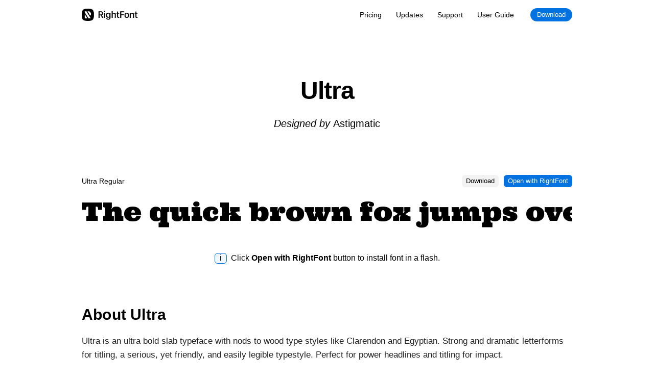

--- FILE ---
content_type: text/html; charset=utf-8
request_url: https://fonts.rightfontapp.com/family/ultra
body_size: 2058
content:
<!DOCTYPE html><html lang="en"><head><meta charSet="utf-8" data-next-head=""/><meta charSet="utf-8"/><meta name="viewport" content="width=device-width" data-next-head=""/><title data-next-head="">Ultra - Free fonts for RightFont</title><meta http-equiv="X-UA-Compatible" content="IE=edge,chrome=1"/><link rel="apple-touch-icon" href="/assets/meta-icons/icon_76pt.png"/><link rel="apple-touch-icon" sizes="76x76" href="/assets/meta-icons/icon_76pt.png"/><link rel="apple-touch-icon" sizes="120x120" href="/assets/meta-icons/icon_60pt@2x.png"/><link rel="apple-touch-icon" sizes="152x152" href="/assets/meta-icons/icon_76pt@2x.png"/><link rel="apple-touch-icon" sizes="167x67" href="/assets/meta-icons/icon_83.5@2x.png"/><link rel="apple-touch-icon" sizes="180x180" href="/assets/meta-icons/icon_60pt@3x.png"/><meta name="mobile-web-app-capable" content="yes"/><link rel="icon" sizes="180x180" href="/assets/meta-icons/icon_60pt@3x.png"/><link rel="shortcut icon" sizes="16x16" href="/assets/meta-icons/favicon.png"/><link rel="shortcut icon" sizes="32x32" href="/assets/meta-icons/favicon@2x.png"/><link rel="preload" href="/_next/static/css/aad65fd365bd07c6.css" as="style"/><link rel="stylesheet" href="/assets/icons.css"/><script id="google-analytics" data-nscript="beforeInteractive">
          window.dataLayer = window.dataLayer || [];
          function gtag(){dataLayer.push(arguments);}
          gtag('js', new Date());

          gtag('config', 'G-FXT2HJVV4L');
        </script><link rel="stylesheet" href="/_next/static/css/aad65fd365bd07c6.css" data-n-g=""/><noscript data-n-css=""></noscript><script defer="" noModule="" src="/_next/static/chunks/polyfills-42372ed130431b0a.js"></script><script src="https://www.googletagmanager.com/gtag/js?id=G-FXT2HJVV4L" defer="" data-nscript="beforeInteractive"></script><script src="/_next/static/chunks/webpack-8cac0b4b405cede1.js" defer=""></script><script src="/_next/static/chunks/framework-a4ddb9b21624b39b.js" defer=""></script><script src="/_next/static/chunks/main-5c85d4869275790b.js" defer=""></script><script src="/_next/static/chunks/pages/_app-c3b2ecef45dfdd37.js" defer=""></script><script src="/_next/static/chunks/pages/family/%5Bname%5D-71b5773261297fc0.js" defer=""></script><script src="/_next/static/eJ_2uVS4A1eNMjW4VXUgE/_buildManifest.js" defer=""></script><script src="/_next/static/eJ_2uVS4A1eNMjW4VXUgE/_ssgManifest.js" defer=""></script></head><body><div id="__next"><nav class=""><div class="container"><div class="navbar"><div class="nav-logo"><a class="nav-logo-link" title="Font Manger for Mac" href="/"><span class="nav-logo-image"></span><span class="nav-app-name">RightFont</span></a></div><div class="nav-links"><a href="https://rightfontapp.com/pricing" target="_blank" class="nav-link">Pricing</a><a href="https://rightfontapp.com/updates" target="_blank" class="nav-link">Updates</a><a href="https://rightfontapp.com/support" target="_blank" class="nav-link">Support</a><a href="https://rightfontapp.com/docs" target="_blank" class="nav-link nav-link-docs">User Guide</a><a target="_blank" class="nav-home-download button-download" href="https://rightfontapp.com/download">Download</a></div><div class="nav-menu-button"><div class="menu-button"><div class="line top"></div><div class="line bottom"></div></div></div></div></div></nav><div class="fullscreen-menu"><div class="container"><div class="menu-links"><a href="https://rightfontapp.com/pricing" target="_blank" class="nav-link">Pricing</a><a href="https://rightfontapp.com/updates" target="_blank" class="nav-link">Updates</a><a href="https://rightfontapp.com/support" target="_blank" class="nav-link">Support</a><a href="https://rightfontapp.com/docs" target="_blank" class="nav-link nav-link-docs">User Guide</a><a target="_blank" class="nav-home-download button-download" href="https://rightfontapp.com/download">Download</a></div></div></div><div id="sections"><section><div class="container"><div class="row"><div class="section-hero"><h1>Ultra</h1><p class="hero-subheader"><i>Designed by </i><span>Astigmatic</span></p></div></div></div></section><section><div class="container"><div class="row"><div class="page-fontlist"><div class="modal-fontitem"><div class="modal-fontitem-style"><span class="modal-font-style">Ultra<!-- --> <!-- -->Regular</span><div class="button-group"><span class="open-in-rightfont open-by-downloading">Download <i class="icon icon-download"></i></span><span class="open-in-rightfont">Open with RightFont <i class="icon icon-outlink"></i></span></div></div><input class="modal-fontitem-preview" spellCheck="false" autoComplete="off" autoCorrect="off" autoCapitalize="off" style="font-family:&quot;rf-ultra-regular&quot;;font-size:50px" value="The quick brown fox jumps over the lazy dog"/><div class="fontitem-hidden-preview">The quick brown fox jumps over the lazy dog</div></div></div><div style="margin:30px auto 0;text-align:center"><span class="btn-shortcut">i</span>  Click <b>Open with RightFont</b> button to install font in a flash.</div></div></div></section><section class="section-font-about"><div class="container"><div class="row"><h2>About <!-- -->Ultra</h2><div><p>Ultra is an ultra bold slab typeface with nods to wood type styles like Clarendon and Egyptian. Strong and dramatic letterforms for titling, a serious, yet friendly, and easily legible typestyle. Perfect for power headlines and titling for impact.</p></div></div></div></section><section class="section-font-license"><div class="container"><div class="row"><h2>How to install fonts</h2><p>You can download font files directly and install them with Font Book. However, it’ll be much easier to install these fonts with RightFont — the best font manager for Mac.</p></div></div></section><section class="section-font-license"><div class="container"><div class="row"><h2>License</h2><p>These fonts are licensed under the <a href="http://www.apache.org/licenses/LICENSE-2.0" target="_blank" rel="noopener noreferrer">Apache License, Version 2.0</a>.</p><p>You can use them freely in your products &amp; projects - print or digital, commercial or otherwise.</p></div></div></section></div><footer><div class="container"><div class="row copyright-row"><div class="social"><a href="https://x.com/rightfontapp" target="_blank" rel="noreferrer noopener"><span>X</span><i class="icon icon-twitter"></i></a><a href="https://www.facebook.com/RightFontApp/" target="_blank" rel="noreferrer noopener"><span>Facebook</span><i class="icon icon-facebook"></i></a></div><div class="copyright">Making the best font manager for Mac.<br/>© 2025 RightFont Team. <a href="https://rightfontapp.com/privacy" target="_blank">Privacy Policy</a> and<!-- --> <a href="https://rightfontapp.com/terms" target="_blank">Terms</a></div></div></div></footer></div><script id="__NEXT_DATA__" type="application/json">{"props":{"pageProps":{"font":{"family":"Ultra","displayName":null,"axes":[],"description":"\u003cp\u003eUltra is an ultra bold slab typeface with nods to wood type styles like Clarendon and Egyptian. Strong and dramatic letterforms for titling, a serious, yet friendly, and easily legible typestyle. Perfect for power headlines and titling for impact.\u003c/p\u003e","license":"apache2","designers":[{"name":"Astigmatic","bio":null,"imageUrl":"https://lh3.googleusercontent.com/dB25CHTk-wGoefHzSnQTtfWay6TwYiT3-uR11vgwkQamwVF6O-Ni61z8fSk"}],"fontUses":null,"category":"Serif","lastModified":"2022-09-21","size":52472,"updateNotes":[],"isNoto":false,"colorCapabilities":[],"primaryScript":"","article":null,"minisiteUrl":"","variants":["regular"],"files":{"regular":"/s/ultra/v19/zOLy4prXmrtY-tT6yLOD6NxF.ttf"}}},"__N_SSG":true},"page":"/family/[name]","query":{"name":"ultra"},"buildId":"eJ_2uVS4A1eNMjW4VXUgE","isFallback":false,"gsp":true,"scriptLoader":[]}</script></body></html>

--- FILE ---
content_type: text/css; charset=UTF-8
request_url: https://fonts.rightfontapp.com/_next/static/css/aad65fd365bd07c6.css
body_size: 15196
content:
/*! normalize.css v3.0.2 | MIT License | git.io/normalize */html{font-family:sans-serif;-ms-text-size-adjust:100%;-webkit-text-size-adjust:100%}article,aside,details,figcaption,figure,footer,header,hgroup,main,menu,nav,section,summary{display:block}audio,canvas,progress,video{display:inline-block;vertical-align:baseline}audio:not([controls]){display:none;height:0}[hidden],template{display:none}a{background-color:transparent}a:active,a:hover{outline:0}abbr[title]{border-bottom:1px dotted}b,strong{font-weight:700}dfn{font-style:italic}h1{font-size:2em;margin:.67em 0}mark{background:#ff0;color:#000}small{font-size:80%}sub,sup{font-size:75%;line-height:0;position:relative;vertical-align:baseline}sup{top:-.5em}sub{bottom:-.25em}img{border:0}svg:not(:root){overflow:hidden}figure{margin:1em 40px}hr{box-sizing:content-box;height:0}pre{overflow:auto}code,kbd,pre,samp{font-family:monospace,monospace;font-size:1em}button,input,optgroup,select,textarea{color:inherit;font:inherit;margin:0}button{overflow:visible}button,select{text-transform:none}button,html input[type=button],input[type=reset],input[type=submit]{-webkit-appearance:button;cursor:pointer}button[disabled],html input[disabled]{cursor:default}button::-moz-focus-inner,input::-moz-focus-inner{border:0;padding:0}input{line-height:normal}input[type=checkbox],input[type=radio]{box-sizing:border-box;padding:0}input[type=number]::-webkit-inner-spin-button,input[type=number]::-webkit-outer-spin-button{height:auto}input[type=search]{-webkit-appearance:textfield;box-sizing:content-box}input[type=search]::-webkit-search-cancel-button,input[type=search]::-webkit-search-decoration{-webkit-appearance:none}fieldset{border:1px solid silver;margin:0 2px;padding:.35em .625em .75em}legend{border:0;padding:0}textarea{overflow:auto}optgroup{font-weight:700}table{border-collapse:collapse;border-spacing:0}td,th{padding:0}.container{position:relative;max-width:960px;margin:0 auto;padding:0 20px}.column,.columns,.container{width:100%;box-sizing:border-box}.column,.columns{float:left}@media (min-width:400px){.container{width:86%;padding:0}.inapp .container{width:90%!important}.footer-section{width:50%;padding-left:30px}}@media (max-width:470px){a[data-title=enterprise]{display:none}}@media (min-width:750px){.container{width:80%}.column,.columns{margin-left:4%}.column:first-child,.columns:first-child{margin-left:0}.one.column,.one.columns{width:4.66666666667%}.two.columns{width:13.3333333333%}.three.columns{width:22%}.four.columns{width:30.6666666667%}.five.columns{width:39.3333333333%}.six.columns{width:48%}.seven.columns{width:56.6666666667%}.eight.columns{width:65.3333333333%}.nine.columns{width:74%}.ten.columns{width:82.6666666667%}.eleven.columns{width:91.3333333333%}.twelve.columns{width:100%;margin-left:0}.one-third.column{width:30.6666666667%}.two-thirds.column{width:65.3333333333%}.one-half.column{width:48%}.offset-by-one.column,.offset-by-one.columns{margin-left:8.66666666667%}.offset-by-two.column,.offset-by-two.columns{margin-left:17.3333333333%}.offset-by-three.column,.offset-by-three.columns{margin-left:26%}.offset-by-four.column,.offset-by-four.columns{margin-left:34.6666666667%}.offset-by-five.column,.offset-by-five.columns{margin-left:43.3333333333%}.offset-by-six.column,.offset-by-six.columns{margin-left:52%}.offset-by-seven.column,.offset-by-seven.columns{margin-left:60.6666666667%}.offset-by-eight.column,.offset-by-eight.columns{margin-left:69.3333333333%}.offset-by-nine.column,.offset-by-nine.columns{margin-left:78%}.offset-by-ten.column,.offset-by-ten.columns{margin-left:86.6666666667%}.offset-by-eleven.column,.offset-by-eleven.columns{margin-left:95.3333333333%}.offset-by-one-third.column,.offset-by-one-third.columns{margin-left:34.6666666667%}.offset-by-two-thirds.column,.offset-by-two-thirds.columns{margin-left:69.3333333333%}.offset-by-one-half.column,.offset-by-one-half.columns{margin-left:52%}}html{font-size:62.5%}body{font-size:1.5em;line-height:1.6}h1,h2,h3,h4,h5,h6{margin-top:0;margin-bottom:2rem;font-weight:300}h1{font-size:3.5rem;line-height:1.2}h1,h2{letter-spacing:-.1rem}h2{font-size:3rem;line-height:1.25}h3{font-size:2.8rem;line-height:1.3}h4{font-size:2.4rem;line-height:1.35}h5{font-size:1.8rem;line-height:1.5}h6{font-size:1.5rem;line-height:1.6;letter-spacing:0}@media (min-width:550px){h1{font-size:5.5rem}h2{font-size:4.2rem}h3{font-size:3.6rem}h4{font-size:3rem}h5{font-size:2.4rem}h6{font-size:1.5rem}}p{margin-top:0;color:#222}a{text-decoration:none}a,a:hover{color:#437eff}.button,button,input[type=button],input[type=reset],input[type=submit]{display:inline-block;height:38px;padding:0 30px;color:#555;text-align:center;font-size:11px;font-weight:600;line-height:38px;letter-spacing:.06rem;text-transform:uppercase;text-decoration:none;white-space:nowrap;background-color:transparent;border-radius:4px;border:1px solid #bbb;cursor:pointer;box-sizing:border-box}.button:focus,.button:hover,button:focus,button:hover,input[type=button]:focus,input[type=button]:hover,input[type=reset]:focus,input[type=reset]:hover,input[type=submit]:focus,input[type=submit]:hover{color:#333;border-color:#888;outline:0}.button.button-primary,button.button-primary,input[type=button].button-primary,input[type=reset].button-primary,input[type=submit].button-primary{color:#fff;background-color:#33c3f0;border-color:#33c3f0}.button.button-primary:focus,.button.button-primary:hover,button.button-primary:focus,button.button-primary:hover,input[type=button].button-primary:focus,input[type=button].button-primary:hover,input[type=reset].button-primary:focus,input[type=reset].button-primary:hover,input[type=submit].button-primary:focus,input[type=submit].button-primary:hover{color:#fff;background-color:#1eaedb;border-color:#1eaedb}input[type=email],input[type=number],input[type=password],input[type=search],input[type=tel],input[type=text],input[type=url],select,textarea{height:38px;padding:6px 10px;background-color:#fff;border:1px solid #d1d1d1;border-radius:4px;box-shadow:none;box-sizing:border-box}input[type=email],input[type=number],input[type=password],input[type=search],input[type=tel],input[type=text],input[type=url],textarea{-webkit-appearance:none;-moz-appearance:none;appearance:none}textarea{min-height:65px;padding-top:6px;padding-bottom:6px}input[type=email]:focus,input[type=number]:focus,input[type=password]:focus,input[type=search]:focus,input[type=tel]:focus,input[type=text]:focus,input[type=url]:focus,select:focus,textarea:focus{border:1px solid #33c3f0;outline:0}label,legend{display:block;margin-bottom:.5rem;font-weight:500}fieldset{padding:0;border-width:0}input[type=checkbox],input[type=radio]{display:inline}label>.label-body{display:inline-block;margin-left:.5rem;font-weight:400}ul{list-style:circle}ol{list-style:decimal}ol,ul{padding-left:0;margin-top:0}ol ol,ol ul,ul ol,ul ul{margin:1.5rem 0 1.5rem 3rem}li{margin-bottom:1rem}code{padding:.2rem .5rem;margin:0 .2rem;font-size:90%;white-space:nowrap;background:#f1f1f1;border:1px solid #e1e1e1;border-radius:4px}pre>code{display:block;padding:1rem 1.5rem;white-space:pre}td,th{padding:10px 15px;text-align:left;border-bottom:1px solid #e1e1e1}td:first-child,th:first-child{padding-left:0}td:last-child,th:last-child{padding-right:0}.button,button{margin-bottom:1rem}fieldset,input,select,textarea{margin-bottom:1.5rem}blockquote,dl,figure,ol,p,pre,table,ul{margin-bottom:2.5rem}.u-full-width{width:100%;box-sizing:border-box}.u-max-full-width{max-width:100%;box-sizing:border-box}.u-pull-right{float:right}.u-pull-left{float:left}hr{margin-top:3rem;margin-bottom:3.5rem;border-width:0;border-top:1px solid #e1e1e1}.container:after,.row:after,.u-cf{content:"";display:table;clear:both}.nav-download,nav .button-download{display:none}@media (min-width:400px){p{font-size:1.6rem;letter-spacing:1}h1{font-size:3.6rem}h1,h2{font-weight:600}h2{font-size:2.3rem;letter-spacing:.2px}h3{font-size:1.9rem;letter-spacing:.1px}h3,h4{font-weight:600}h4{font-size:1.5rem}h5{font-size:1.3rem;font-weight:600}.nav-logo-image{display:inline-block}.nav-menu{display:block}.section-blank{width:100%;height:60px}}@media (min-width:550px){p{font-size:1.7rem;letter-spacing:1}h1{font-size:4.8rem}h1,h2{font-weight:600}h2{font-size:3rem}h3{font-size:2.3rem;font-weight:600}.section-box h3,.section-home-hero h3{font-size:2.2rem}h4{font-size:1.8rem}h4,h5{font-weight:600}h5{font-size:1.6rem}.nav-logo{text-align:left;padding:0}.nav-logo,.nav-menu{width:auto}.pagelink{font-size:2rem}.section-blank{width:100%;height:90px}}@media (max-width:820px){.nav-links{display:none!important}.nav-producthunt{margin-top:8px;margin-left:0!important;margin-bottom:8px}.blog-nav{flex-direction:column}.nav-blog-links{margin-top:15px}.plan-box{margin:30px 0!important}}@media (min-width:1000px){nav .button-download{display:inline-block}.nav-links{display:block}.nav-menu{display:none}}:root{--text-color:#000;--grid-color:#dbdbdb;--blue-color:#0372e1;--blue-hover-color:#0c83fa;--blue-active-color:#026dd8}.qtyField{opacity:.1}.gumroad>.cart-button{display:none;opacity:0}a{color:var(--blue-color);transition:color .18s ease;-webkit-user-drag:none}.navbar{display:flex;justify-content:space-between;align-items:center}.fullscreen-menu{width:100%;position:fixed;top:59px;bottom:0;left:0;background-color:#fff;z-index:999;overflow-x:hidden;overflow-y:auto;-webkit-user-select:none;-moz-user-select:none;user-select:none;pointer-events:none;opacity:0}.fullscreen-menu.opened{pointer-events:all;opacity:1}.fullscreen-menu .menu-links{display:flex;flex-direction:column;padding-top:12px}.menu-links .nav-home-download{display:none}.menu-links .nav-link{padding:10px 14px 10px 0;font-size:16px;border-bottom:1px solid #e6e6e6}.menu-links .nav-link.nav-link.active{opacity:1;font-weight:600}.nav-link-docs{border-bottom:none!important}.fullscreen-menu .docs-menu{padding:0 0 12px}.fullscreen-menu .docs-menu-item,.fullscreen-menu .docs-menu-subitem{height:42px;font-size:15px}.nav-menu-button{width:30px;height:30px;display:none}.nav-menu-button .menu-button{display:flex;flex-direction:column;justify-content:center;align-items:center;width:100%;height:100%;pointer-events:none}.nav-menu-button .line{height:1.5px;width:22px;background-color:#333;transition:-webkit-transform.15s ease;transition:-moz-transform.15s ease;transition:-o-transform.15s ease;transition:transform.15s ease}.nav-menu-button .line.top{transform:translatey(-4px)rotate(0deg)}.nav-menu-button .line.bottom{transform:translatey(4px)rotate(0deg)}.expanded .line.top{transform:translatey(1px)rotate(45deg)}.expanded .line.bottom{transform:translatey(0)rotate(-45deg)}.expanded .fullscreen-menu{display:block}.h-reversed{transform:scaleX(-1)}.popup-link{border-bottom:1px dotted var(--blue-color);cursor:pointer}.popup-link:hover{border-bottom:1px solid transparent;text-decoration:underline}.chat-box{position:fixed;bottom:20px;right:20px;width:60px;height:60px;background-color:var(--blue-color);display:flex;justify-content:center;align-items:center;border-radius:50%;box-shadow:0 1px 6px 0 rgb(0 0 0/6%),0 2px 32px 0 rgba(0,0,0,.16);z-index:99}.chat-box-icon{background-image:url(/_next/static/media/page-icon-contact.2335f550.svg);background-position:50%;background-repeat:no-repeat;width:75%;height:75%;cursor:pointer;background-size:contain}.chat-box-container{background-color:#fff;width:360px;height:auto;overflow:hidden;box-shadow:0 5px 40px rgba(0,0,0,.16);border-radius:12px;right:0;bottom:72px;position:absolute;display:none}.chat-box-container.chat-opened{display:inline-block}.chat-box-container h3{font-size:17px;font-weight:500}.success-message{padding:20px 25px;font-size:14px;display:flex;flex-direction:column;text-align:center;min-height:160px;align-items:center;justify-content:center}.form-chat,.success-message p{font-size:14px}.form-chat{padding:20px 25px}.form-chat .button-submit{font-size:14px;padding:0 18px}.form-chat #team-options{color:#000;font-size:14px}.form-chat textarea{min-width:100%;max-width:100%;min-height:150px}.form-chat input{height:34px}.btn-shortcut{border:1px solid var(--blue-color);border-radius:6px;padding:0 9px 2px;background-color:#f0f7ff}.modal-footer{padding:0 20px}.section-font-grids{padding:20px 0 90px}.font-grids-list{display:grid;grid-template-columns:1fr 1fr 1fr}.font-grids-list a:hover{text-decoration:underline}.font-grid-item{padding:3px 0}video{pointer-events:none}.download-modal{display:flex;justify-content:center;align-items:center}.download-modal,.fullscreen-modal{position:fixed;left:0;top:0;width:100%;height:100%;z-index:999;background:rgba(0,0,0,.66);overflow-x:hidden;overflow-y:auto}.fullscreen-modal-hidden{width:0;height:0;opacity:0;pointer-events:none;overflow:hidden}.download-modal-content{width:545px;min-height:200px;height:auto;z-index:1;max-width:90%;margin:0 auto;background-color:#fff;border-radius:22px;position:relative;padding:40px 0 50px}.download-modal-content h2{font-size:2.5rem}.download-modal-content .modal-close-button{left:22px;top:22px}.download-modal-content .modal-close-button svg{height:25px}.download-modal-content .button-submit{width:100%;margin-top:8px}.fullscreen-modal-content{width:960px;min-height:200px;height:auto;z-index:1;max-width:90%;margin:0 auto;background-color:#fff;border-radius:22px;position:relative;padding:50px 0 60px}.modal-close-button{position:absolute;left:32px;top:32px;cursor:pointer}.modal-close-button:hover{opacity:.6}body{font-family:-apple-system,BlinkMacSystemFont,Helvetica Neue,Helvetica,Arial,Lucida Grande,sans-serif;font-weight:400;-webkit-font-smoothing:antialiased;font-size:16px;margin:0;padding:0;overflow-x:hidden;overflow-y:auto}.noscroll{overflow:hidden}::placeholder{opacity:.5}select{background:url([data-uri]) no-repeat 97% 50%;-moz-appearance:none;-webkit-appearance:none;appearance:none}img{max-width:100%;-webkit-user-drag:none;-khtml-user-drag:none;-moz-user-drag:none;-o-user-drag:none;-webkit-user-select:none;-moz-user-select:none;-o-user-select:none;user-select:none}#root{display:flex;min-height:100vh;flex-direction:column}#sections{flex:1 1}.banner{height:56px;display:flex;justify-content:center;align-items:center;text-align:center;padding:0 20px;font-size:16px;font-weight:500}.banner div{cursor:pointer}.christmas-word{font-family:cursive;font-weight:600}.banner-link,.banner-link:hover{color:hsla(0,0%,100%,.95);color:#f7e9a5}.banner.discount,.banner.windows-os{background-color:#000;background-color:#1d7bda;background-color:#012944;letter-spacing:.6px;color:#fff;transition:color .2s;font-family:monospace}.promo-discount{background-color:#1b60f6!important}.holiday-discount{background-color:#7f0ff9!important}.banner.windows-os{background-color:#000}.banner.discount div:hover,.banner.windows-os div:hover{color:#fff}.section-license-manager{padding:80px 0}.section-edu-hero-bg{background-image:linear-gradient(rgba(0,0,0,.46),rgba(0,0,0,.65)),url(/img/edu-hero-bg.jpg);background-size:cover!important;background-position:top!important;background-repeat:no-repeat!important}.section-box{width:1250px;max-width:85%;margin:0 auto;background-color:#ccc;border-radius:18px;display:flex;justify-content:center;align-items:center;position:relative;background-position:50%;background-size:cover;background-repeat:no-repeat;overflow:hidden}.section-box h3{font-weight:500!important}.section-box-container{padding:20px 0}.section-content-container{display:flex;align-items:center}.section-content-container img{width:580px;flex-shrink:0;margin-right:-30px;max-width:70%}.section-content-container p{padding-right:50px;font-size:1.9rem;color:#000!important}.section-box .content{width:660px;padding:80px 60px 0;text-align:center;margin:0 auto}.section-box-bg-video{color:#fff;height:760px}.section-radius{-webkit-backface-visibility:hidden;-moz-backface-visibility:hidden;-webkit-transform:translateZ(0);-moz-transform:translateZ(0)}.section-box-bg-video .row{position:relative}.section-box-bg-video .bg-video{position:absolute;z-index:0;top:-50px;left:-370px}.section-box-bg-video .content{height:500px;display:flex;align-items:flex-start;flex-direction:column;justify-content:center;text-align:left;position:absolute;left:30px;top:30px;z-index:2;width:460px}.feature-grids{width:1250px;max-width:85%;display:grid;grid-template-columns:1fr 1fr 1fr 1fr;grid-gap:20px;gap:20px;grid-auto-rows:minmax(300px,auto);margin:60px auto 0}.feature-grid{border-radius:18px;padding:40px;overflow:hidden}.feature-grid .section-feature{padding-top:0}.feature-grid-smart-tabs{grid-column:1/3;grid-row:1/3;background-color:#f5f5f7}.feature-grid-font-filter{grid-column:3/5;grid-row:1;background-color:#f5f5f7}.feature-grid-performance{grid-column:3;grid-row:2;background-color:#f5f5f7;background-color:#415070;color:#fff}.feature-grid-performance p{color:#fff}.feature-grid-improvements{grid-column:4;grid-row:2;background-color:#f5f5f7}.bg-video-overlay{position:absolute;left:0;top:0;width:100%;height:100%;z-index:1;pointer-events:none}.search-fonts-icon{width:26px;height:26px;background-size:contain;background-repeat:no-repeat;background-position:50%;flex-shrink:0;margin-right:16px}.search-fonts-icon-library{background-image:url(/_next/static/media/search_fonts_fontlibrary.d7eac7b5.svg)}.search-fonts-icon-category{background-image:url(/_next/static/media/search_fonts_category.e5824110.svg)}.search-fonts-icon-fontlist{background-image:url(/_next/static/media/search_fonts_fontlist.d196350f.svg);width:30px;margin-right:12px}.search-fonts-details{margin-top:20px}.search-fonts-detail{display:flex;align-items:center;margin-bottom:14px}.search-fonts-detail span{font-size:17px;font-weight:500}.box-font-auto-activation{position:relative;width:1000px;height:430px}.box-font-auto-activation img{position:absolute;left:0;top:0}.box-font-auto-activation video{position:absolute;z-index:2;left:26px;top:0;width:948px;height:584px}.box-font-auto-activation-placeholder{display:none;max-width:90%}.section-font-auto-activation{color:#fff;display:flex;flex-direction:column;background-size:100%;background-color:#3e445d;background-image:url("data:image/svg+xml,%3Csvg xmlns='http://www.w3.org/2000/svg' width='100%25' height='100%25' viewBox='0 0 1600 800'%3E%3Cg %3E%3Cpath fill='%233c415b' d='M486 705.8c-109.3-21.8-223.4-32.2-335.3-19.4C99.5 692.1 49 703 0 719.8V800h843.8c-115.9-33.2-230.8-68.1-347.6-92.2C492.8 707.1 489.4 706.5 486 705.8z'/%3E%3Cpath fill='%233a3e59' d='M1600 0H0v719.8c49-16.8 99.5-27.8 150.7-33.5c111.9-12.7 226-2.4 335.3 19.4c3.4 0.7 6.8 1.4 10.2 2c116.8 24 231.7 59 347.6 92.2H1600V0z'/%3E%3Cpath fill='%23383b58' d='M478.4 581c3.2 0.8 6.4 1.7 9.5 2.5c196.2 52.5 388.7 133.5 593.5 176.6c174.2 36.6 349.5 29.2 518.6-10.2V0H0v574.9c52.3-17.6 106.5-27.7 161.1-30.9C268.4 537.4 375.7 554.2 478.4 581z'/%3E%3Cpath fill='%23363856' d='M0 0v429.4c55.6-18.4 113.5-27.3 171.4-27.7c102.8-0.8 203.2 22.7 299.3 54.5c3 1 5.9 2 8.9 3c183.6 62 365.7 146.1 562.4 192.1c186.7 43.7 376.3 34.4 557.9-12.6V0H0z'/%3E%3Cpath fill='%23343554' d='M181.8 259.4c98.2 6 191.9 35.2 281.3 72.1c2.8 1.1 5.5 2.3 8.3 3.4c171 71.6 342.7 158.5 531.3 207.7c198.8 51.8 403.4 40.8 597.3-14.8V0H0v283.2C59 263.6 120.6 255.7 181.8 259.4z'/%3E%3Cpath fill='%23383a59' d='M1600 0H0v136.3c62.3-20.9 127.7-27.5 192.2-19.2c93.6 12.1 180.5 47.7 263.3 89.6c2.6 1.3 5.1 2.6 7.7 3.9c158.4 81.1 319.7 170.9 500.3 223.2c210.5 61 430.8 49 636.6-16.6V0z'/%3E%3Cpath fill='%233b3f5e' d='M454.9 86.3C600.7 177 751.6 269.3 924.1 325c208.6 67.4 431.3 60.8 637.9-5.3c12.8-4.1 25.4-8.4 38.1-12.9V0H288.1c56 21.3 108.7 50.6 159.7 82C450.2 83.4 452.5 84.9 454.9 86.3z'/%3E%3Cpath fill='%233f4463' d='M1600 0H498c118.1 85.8 243.5 164.5 386.8 216.2c191.8 69.2 400 74.7 595 21.1c40.8-11.2 81.1-25.2 120.3-41.7V0z'/%3E%3Cpath fill='%23424968' d='M1397.5 154.8c47.2-10.6 93.6-25.3 138.6-43.8c21.7-8.9 43-18.8 63.9-29.5V0H643.4c62.9 41.7 129.7 78.2 202.1 107.4C1020.4 178.1 1214.2 196.1 1397.5 154.8z'/%3E%3Cpath fill='%23464E6D' d='M1315.3 72.4c75.3-12.6 148.9-37.1 216.8-72.4h-723C966.8 71 1144.7 101 1315.3 72.4z'/%3E%3C/g%3E%3C/svg%3E");background-attachment:fixed;background-size:cover}.section-font-auto-activation .content{padding:120px 60px 70px}.box-font-sync{width:600px;position:absolute;bottom:-10px;left:0}.section-box-bg-sync{height:690px;background-color:#fef4cf}.section-box-bg-sync .content{position:absolute;z-index:2;width:450px;text-align:left;right:0;padding-top:30px}.cloud_drives{max-width:72%;margin-top:10px}.share-library-link,.share-library-link:hover{color:var(--text-color);text-decoration:underline}.section-box-font-apply{height:670px;background-color:#ffe3d5}.section-box-font-apply .content{padding:80px 60px;width:530px;z-index:1}.section-box-font-apply .bg-video{position:absolute;left:0;top:0;width:100%;z-index:0}.section-box-font-apply .bg-video video{max-width:100%;height:100%}.bg-auto-activation{width:90%}.section-box .row h1{font-size:5.3rem}.section-whats-new{padding:90px 0}.section-features-header{background-color:#f5f5f7;padding:120px 0 30px}.section-features-header .row{max-width:850px;margin:0 auto}.section-features{background-color:#f5f5f7}.section-feature{padding-top:70px}.section-feature h3{font-size:2rem;margin-bottom:.6rem}.section-feature p{font-weight:400}.table-header{font-size:16px;font-weight:500;color:#adadad;padding:12px 0}.license-button{padding:9px 20px;background-color:#1b60f6;display:inline-block;color:#fff;font-weight:500;font-size:15px;border-radius:8px;margin-bottom:10px;cursor:pointer;-webkit-user-select:none;-moz-user-select:none;user-select:none}.license-button:hover{background-color:var(--blue-hover-color)}.license-button:active{background-color:var(--blue-active-color)}.button-upgrade{background-color:#fd3755}.button-upgrade:hover{background-color:#cd0221}.button-upgrade:active{background-color:#bb0923}.button-add-seats{background-color:#191919}.button-add-seats:active,.button-add-seats:hover{background-color:#2e2e2e}.license-button.orange{background-color:orange}.license-button.orange:hover{background-color:#ffb020}input.button-upgrade{background-color:#7907f7!important}.system-requirement-label{font-size:15px;opacity:.6;margin:20px 0 0}.order-form-total{font-size:69px;font-weight:600}.buy-dialog-bg,.download-dialog-bg,.license-dialog-bg{width:100%;height:100%;left:0;top:0;position:fixed;display:flex;justify-content:center;align-items:center;z-index:999;background-color:rgba(0,0,0,.4)}.buy-dialog,.download-dialog,.license-dialog{width:380px;padding:35px;border-radius:6px;overflow:hidden;background-color:#fff;position:relative}@keyframes scaleIn{0%{opacity:0;width:50px}to{opacity:1;width:320px}}.download-dialog{animation:scaleIn .22s}.buy-dialog,.download-dialog{width:320px;overflow:hidden}.buy-dialog h3,.download-dialog h3,.license-dialog h3{margin-bottom:10px;letter-spacing:-.5px}.buy-dialog p,.download-dialog p,.license-dialog p{font-size:15px;color:#757575;overflow:hidden}.buy-dialog p{margin-bottom:12px}.order-form-paypal-buttons{width:302px;height:auto;margin:0 auto}.license-key{font-size:21px;font-weight:600;text-align:center;padding:8px 0;margin:30px auto;border-radius:8px;background-color:#f9f9f9}.license-price-row{margin:20px 0;display:flex;align-items:center;text-align:right;justify-content:flex-end}.license-price-block{align-items:center;display:flex;margin-left:20px}.license-price-block.fixed{position:absolute}.license-price-label{display:inline-block;font-size:15px;margin-right:12px;opacity:.5}.license-price{display:inline-block;font-size:35px;font-weight:500}.license-slider{text-align:center;margin:20px auto}.license-price input{width:120px}input.checkout-new-seats-input{height:28px;padding:0 10px;width:70px}.fullscreen-bg{width:100%;text-align:center}.fullscreen-bg video{max-width:1200px;width:100%;height:auto}.home-screen{width:912px;border-radius:12px;margin-bottom:40px}.card-font-manager{max-width:90%;width:772px;border-radius:12px;margin-bottom:53px}#devices-section td,#devices-section th{padding:8px 0}#devices-section th{font-size:15px;font-weight:600}.device-box{display:flex;align-items:center;font-size:15px}.device-icon{width:38px;height:38px;margin-right:18px;background-size:contain;background-repeat:no-repeat;background-position:50%}.device-name{font-weight:500;line-height:20px}.device-num{padding-left:15px!important}.device-row:hover{background-color:#fafafa}.device-os{opacity:.5}.device-action-remove{display:flex;align-items:center;cursor:pointer}.device-action-remove svg g{stroke:#ff3737}.device-action-remove:hover svg g{stroke:red}.device-action-remove:active svg g{stroke:#dc0000}.missing-fonts-screen{position:relative;height:550px;margin:80px auto}.missing-fonts-app{width:60px;height:60px;background-position:50%;z-index:1;left:452px;top:122px}.missing-fonts-app,.missing-fonts-bg{position:absolute;background-size:contain;background-repeat:no-repeat}.missing-fonts-bg{left:0;top:0;width:960px;height:720px;margin:0 auto;background-position:top;z-index:0}#contact-category,#team-options{width:100%;font-size:16px;color:#a5a5a5;height:38px;margin-bottom:2rem;background-color:#fff;border-radius:6px}select.valid-select{color:#333!important}#license-list{display:flex;align-items:center;border-top:1px solid #ececec;padding-top:30px}#license-options{width:270px;font-size:16px;height:39px;margin-bottom:25px}#license-options:focus{border:1px solid var(--blue-color)}#license-section{margin-top:5px}.license-upgrade-banner{margin:10px 0 25px}.license-info{font-size:22px;font-weight:600;margin-bottom:10px}.home-hero-subheader{font-weight:400;font-size:2rem;max-width:790px;margin:0 auto;line-height:1.6}.highlight-label{color:#000;font-weight:500}.version-label{color:#f56300}.hero-subheader{font-weight:400;font-size:2rem;max-width:690px;margin:0 auto 25px;color:#000}.section-brands{margin-top:50px}.brands-title{font-size:20px;font-weight:500;opacity:.8}.brand-icon{width:98px;height:38px;margin:7px 15px;background-position:50%;background-repeat:no-repeat;background-size:contain;display:inline-block;opacity:.9}.brand-icon:hover{opacity:1}.section-review{text-align:center;padding:30px 0}.review-source-icon{width:21px;height:21px;background-color:#ccc;margin-left:35px;margin-top:-22px;border-radius:50%;border:2px solid #fff;background-size:13px}.review-avatar-icon,.review-source-icon{background-repeat:no-repeat;background-position:50%}.review-avatar-icon{width:52px;height:52px;background-size:contain;border-radius:50%;overflow:hidden}.review-avatar{width:52px;height:52px;margin:20px auto}.review-twitter{background-image:url(/_next/static/media/review-twitter.d87751a3.svg);background-color:#00aaec}.review-facebook{background-image:url(/_next/static/media/review-facebook.c87238fc.svg);background-color:#4267b2}.review-content{font-style:italic;font-weight:600;max-width:780px;margin:0 auto 12px}.review-author{font-size:14px;color:#5f5f5f}.review-source{text-transform:capitalize}.section-card{margin-top:40px;background-color:#f5f5f7;border-radius:4px;overflow:hidden;text-align:center}.card-content{padding:80px 50px}.card-content h3{color:#000;margin-bottom:10px}.card-content-note{font-size:18px;color:#333}.card-content-link{font-size:18px;margin-top:10px}.card-icon{width:56px;height:56px;background-position:50%;background-size:contain;background-repeat:no-repeat;margin:0 auto 22px}.nav-banner{width:100%;font-size:1.5rem;padding:16px 0;text-align:center;color:#fff;background-color:#191919;transition:all .15s}.nav-banner:hover{color:#ccc}.nav-dropdown{border-radius:4px;overflow:hidden;background-color:#fff;box-shadow:0 6px 8px 0 rgba(0,0,0,.2);display:flex;flex-direction:column;min-height:180px;opacity:1;margin-top:8px;position:absolute;top:100%;z-index:999;transition:all .1s ease-in-out;visibility:hidden;width:200px}.nav-dropdown-item{padding:12px 18px;text-align:left;color:#000;border-bottom:1px solid #f5f5f7}.nav-dropdown-item:hover{color:#fff;background-color:#1b60f6}#nav-features:hover{cursor:pointer}#nav-features:hover .nav-dropdown{visibility:visible}.home-trial-button{cursor:pointer;display:inline-block;text-align:center;white-space:nowrap;font-size:17px;font-weight:500;padding:2px 15px;margin:28px 8px 0;color:var(--blue-color)}.home-buy-button{margin:0 10px;background-color:var(--blue-color);color:#fff}.home-buy-button,.home-hero-button{cursor:pointer;display:inline-block;text-align:center;white-space:nowrap;font-size:17px;font-weight:500;border-radius:20px;padding:6px 20px;transition:color .16s ease,background-color .16s ease}.home-hero-button{margin:10px 8px 0;background-color:#fff;color:#000}.transparent-button,.transparent-button:active,.transparent-button:hover{background-color:transparent!important}.transparent-button:hover{text-decoration:underline}.home-buy-button .icon,.home-hero-button .icon{line-height:16px;font-size:13px}.button-shadow{box-shadow:0 1px 2px 0 rgba(0,0,0,.1)}.button-download{background-color:var(--blue-color);color:#fff;font-size:13px;padding:3px 13px;font-weight:500;border-radius:26px;-webkit-user-drag:none}.nav-home-download{margin-left:18px;cursor:pointer;transition:background-color .2s ease}.button-download:hover,.home-buy-button:hover{color:#fff;background-color:var(--blue-hover-color)}.button-download:active,.home-buy-button:active{color:#fff;background-color:var(--blue-active-color)}.home-hero-button:hover{background-color:hsla(0,0%,100%,.85)}.home-hero-button:active{background-color:hsla(0,0%,100%,.95)}.gumroad-button{color:#000;background-color:#ff95e9}.gumroad-button:hover{color:#000;background-color:#fc78e1}.gumroad-button:active{color:#000;background-color:#e351c5}.black-button{background-color:#191919}.black-button:hover{color:#fff;background-color:#2e2e2e}.black-button:active{color:#fff;background-color:#090909}.white-button{color:#333;background-color:hsla(0,0%,98%,.95)}.white-button:active,.white-button:hover{color:#000;background-color:#fff}.button-alt{background-color:transparent!important;border:2px solid #1b60f6!important;color:#1b60f6!important}.section-apps-alt{padding:90px 0;background-color:#f5f5f7}.section-apps-alt h2{margin-bottom:60px;font-weight:500}.font-cards{position:relative;height:100%;margin:0 auto}.section-message-sending{max-width:500px;margin:50px auto 0}.message-row{display:grid;grid-template-columns:100px 1fr;padding:5px 0;font-size:15px}.message-row-label{text-align:left;opacity:.35;font-weight:500}.message-row-value{text-align:left;color:#333}.section-font-player{background-color:#f0f0f6}.font-card{position:absolute;display:flex;justify-content:center;align-items:center;overflow:hidden;border:1px solid #e3e3e3}.font-card-name{width:100%;font-size:14px;position:absolute;bottom:15px;left:0;text-align:center;opacity:.8}.font-card-button-download{position:absolute;top:10px;right:15px;z-index:3;cursor:pointer;background-image:url(/_next/static/media/cloud-download.9e02e1d5.svg);background-repeat:no-repeat;background-position:50%;background-size:60%;width:28px;height:28px;background-color:#f3f3f3;border-radius:50%}.font-card-button-download:hover{background-color:#ededed}.font-card-button-download:active{background-color:#e1e1e1}.font-card-name a{color:#000}.font-card-name a:hover{text-decoration:underline}.font-card-preview{font-size:50px;text-align:center;padding:10px 20px;margin-top:-25px;cursor:pointer}.fullscreen-modal .page-fontlist{padding:30px 60px}.fontitem-hidden-preview{display:inline-block;width:0;height:0;overflow:hidden}.modal-fontitem:not(:first-child){margin-top:15px}.modal-fontitem-style{display:flex;align-items:center;justify-content:space-between}.modal-font-style{font-size:14px;white-space:nowrap;flex-shrink:1}.font-card-button-download span{width:0;height:0;line-height:0;opacity:0;display:inline-block}.font-card-button-download span,.open-in-rightfont{-webkit-user-select:none;-moz-user-select:none;user-select:none}.open-in-rightfont{background-color:var(--blue-color);color:#fff;border-radius:6px;font-size:13px;font-weight:500;padding:2px 8px;cursor:pointer;-webkit-user-drag:none;white-space:nowrap}.open-in-rightfont:hover{background-color:var(--blue-hover-color)}.open-in-rightfont:active{background-color:var(--blue-active-color)}.open-in-rightfont .icon{font-size:10px}.button-group{display:flex;flex-shrink:0}.open-by-downloading{color:#000;background-color:#f3f3f3;margin-right:10px}.open-by-downloading:hover{background-color:#ededed}.open-by-downloading:active{background-color:#e1e1e1}.modal-fontitem-preview{white-space:nowrap;text-overflow:clip;overflow:hidden}input.modal-fontitem-preview{border:none;outline:none;width:100%;padding:6px 0;margin:10px 0}input.modal-fontitem-preview:hover{box-shadow:inset 0 0 0 2px #a5ccff}input.modal-fontitem-preview:focus{box-shadow:inset 0 0 0 2px #3f90f8}.section-font-about{padding:80px 0 50px}.section-font-license{padding:0 0 60px}.app-cards{display:grid;grid-template-columns:1fr 1fr 1fr 1fr;grid-gap:50px 40px;gap:50px 40px;margin-top:70px}.app-card{overflow:hidden;text-align:center;display:flex;flex-direction:column}.app-card-icon{width:60px;height:60px;background-size:contain;background-position:50%;background-repeat:no-repeat;margin:0 auto 10px;flex-shrink:0}.app-card-name{font-size:1.65rem;white-space:nowrap;overflow:hidden;text-overflow:ellipsis}.hidden-label{width:0;height:0;overflow:hidden;display:inline-block;opacity:0}.app-card-version{font-size:1.32rem;white-space:nowrap;overflow:hidden;text-overflow:ellipsis;opacity:.6}.align-left{text-align:left}.align-right{text-align:right}.align-center,.value-icons{text-align:center}.value-icons{padding:0 60px 60px;max-width:650px;margin:0 auto}.value-icon{display:block;text-align:center;margin:2.5rem auto 2rem;width:45px;height:45px}.nav-logo{height:38px;overflow:hidden;text-align:left;display:flex;transition:transform .2s}.nav-logo,a.nav-logo-link{align-items:center;justify-content:flex-start}a.nav-logo-link{color:#000;font-weight:500;font-size:20px;line-height:38px;-webkit-user-drag:none;cursor:pointer;display:inline-flex}.nav-logo-image{width:110px;height:24px;background-image:url(/_next/static/media/logo-rightfont.1fcac47f.png);background-repeat:no-repeat;background-position:0;background-size:contain;display:inline-block;flex-shrink:0}nav.edu .nav-logo-image{background-image:url(/_next/static/media/logo-rightfont-dark.9e40a3af.png)}.nav-app-name{margin-left:7px;width:0;display:none}.nav-links{text-align:right;display:flex;align-items:center}.nav-producthunt{display:inline-block;width:125px;height:27px;margin-left:12px}.buy-link{color:var(--blue-color);font-weight:500;cursor:pointer;display:inline-block;font-size:20px;padding:10px 15px}.buy-link .icon{font-size:16px}.pagelink{color:var(--blue-color);font-weight:400;cursor:pointer;display:inline-block}.pagelink .icon{font-size:15px}.pagelink:hover{opacity:.8;text-decoration:underline}.download-link{color:var(--blue-color);cursor:pointer}.download-link:hover{color:var(--blue-hover-color);text-decoration:underline}.download-status-notes{font-size:16px;font-weight:400;background-color:#fbfbfd;border-radius:30px;display:inline-block;padding:6px 30px}.edu-pricing-content{text-align:center;display:flex;flex-direction:column;margin:50px auto 0}.edu-pricing-slider{text-align:center;margin:20px auto}.edu-pricing-slider input{width:380px!important;background-color:#fff}.edu-pricing-slider h3{color:#fff;font-size:18px;margin-top:10px}.edu-pricing-slider span{opacity:.7}.edu-pricing-slider .license-number{display:inline-block;width:35px;opacity:1}.edu-pricing-box{text-align:center;display:inline-flex;flex-direction:column;margin:0 auto;background-color:#fff;border-radius:20px;padding:30px}.edu-pricing-app{display:flex;align-items:center;padding:10px 0}.edu-pricing-name{font-size:16px;font-weight:600;width:90px;margin-right:20px;flex-shrink:0;text-align:left}.edu-pricing-indicator{height:8px;width:200px;background-color:#538afb;opacity:.8;border-radius:10px;margin-right:20px}.edu-pricing-label{font-size:15px;opacity:.8}nav{width:100%;padding:10px 0;position:relative;border-bottom:1px solid transparent;top:0;left:0;z-index:98;position:-webkit-sticky;position:sticky;margin-bottom:-60px;transition:background-color .3s cubic-bezier(.28,.11,.32,1);transition-property:background-color,-webkit-backdrop-filter;transition-property:background-color,backdrop-filter;transition-property:background-color,backdrop-filter,-webkit-backdrop-filter}nav.scrolled{background-color:hsla(0,0%,98%,.7);-webkit-backdrop-filter:saturate(180%) blur(20px);backdrop-filter:saturate(180%) blur(20px)}nav.nav-expanded,nav.scrolled{border-bottom:1px solid var(--grid-color)}nav.nav-expanded{background-color:#fff}nav.nav-page-docs{border-bottom:1px solid var(--grid-color)}nav.edu{position:static!important}nav.edu .nav-menu-button .line{background-color:#d2d2d2}nav.edu .nav-link{color:#fff}nav.edu .nav-app-name{color:#fff!important}.section-edu-hero-box{padding:150px 0;text-align:center;color:#fff}.bg-edu-scalable{max-width:90%;background-image:url(/img/edu-scalable.png);background-repeat:no-repeat;background-position:50%;background-size:contain;height:350px;margin:0 auto}.grid-cards{display:grid;width:90%;max-width:1150px;margin:0 auto}.grid-cards-one-column{grid-template-columns:1fr}.grid-cards-two-columns{grid-template-columns:1fr 1fr;grid-column-gap:30px}.grid-cards-two-one-columns{grid-template-columns:2fr 1fr;grid-column-gap:30px}.section-round-card{border-radius:28px;text-align:left;padding:40px;overflow:hidden;background:#f1f1f1}.blue-card{background:linear-gradient(5deg,#25c1ff,#167efd)}.blue-card h3,.blue-card p{color:#fff}.blue-card-edu p{color:#fff;font-size:4.5rem;line-height:5.8rem;padding:60px 20px 0}.section-round-card h3{font-size:2.6rem;margin-bottom:1.2rem}.section-round-card p{font-weight:500}.round-card-shadow{background-color:#fff;box-shadow:0 0 30px 1px rgba(0,0,0,.15)}.section-card-dark h3,.section-card-dark p{color:#fff}.bg-card-search{max-width:90%;background-image:url(/assets/card-search.jpg);background-repeat:no-repeat;background-position:100% 0;background-size:cover;margin:0 auto;color:#fff}.bg-card-search h3,.bg-card-search p{color:#fff}.bg-card-tags{max-width:100%;background-image:url(/assets/card-tags.png);background-repeat:no-repeat;background-position:0;background-size:contain;height:360px;color:#fff;margin:0 auto 70px}.nav-link{padding:8px 14px;font-size:14px;color:#000;font-weight:400;display:inline-block;cursor:pointer;-webkit-user-drag:none}.nav-link.active{opacity:.55;cursor:default;pointer-events:none}.nav-link.active:hover{color:#000;opacity:.6}footer{width:100%;padding-top:60px;padding-bottom:50px;border-top:1px solid #efefef}footer .links-row{margin-bottom:70px;display:none}footer .social{margin-bottom:10px;text-align:center}footer .social span{width:0;height:0;display:block;opacity:0}footer .social a{width:18px!important;display:inline-block;margin:0 8px}footer .social .icon{font-size:20px}footer .social .icon-twitter{color:#1da1f1}footer .social .icon-facebook{color:#395692}footer .copyright{font-size:13px;margin-top:5px;text-align:center;color:#666;line-height:22px}footer .copyright a{display:inline;font-size:13px}footer .section-name{font-size:14px;font-weight:600;margin:15px 0 8px}footer .slogan{font-size:15px;color:#969696}footer a{font-size:14px;color:#333;transition:all .15s;font-weight:400;width:100%;display:inline-block;padding:4px 0}.footer-section .icon{font-size:8px}.section-legal{padding:90px 0}.section-help-hero{text-align:center;margin:60px 0 70px}.changelogs,.section-help{margin-top:10px}.inapp-changelogs{max-width:800px}.inapp-changelogs .section-changelog-record li{margin-bottom:.65rem}.changelogs .anchor{display:block;height:59px;margin-top:-59px;visibility:hidden}.changelog-cover{border-radius:12px;overflow:hidden;width:100%;max-width:800px}.section-help h3{font-size:2rem;margin-bottom:8px}.section-help p{margin-bottom:10px}.section-help a{color:var(--blue-color)}.section-help a:hover{text-decoration:underline}.section-help a .icon{font-size:12px}.section-help-grids{display:grid;grid-template-columns:1fr 1fr 1fr;grid-gap:40px 60px;gap:40px 60px}.section-home-hero{padding:160px 0 40px;background:linear-gradient(180deg,#deebfb -10%,#fff)}.section-education-hero h1{font-size:5.5rem;max-width:750px;margin:0 auto 20px}.section-education-hero .system-requirement-label{color:#fff;opacity:.6}.section-home-hero h1{font-size:6.5rem;max-width:750px;margin:0 auto 20px}.section-home-brands{padding:120px 0}.section-common{padding:80px 0}.section-common-large{padding:120px 0}.section-common-large-alt{padding:120px 0;background-color:#f5f5f7}.section-common-alt{padding:80px 0;background-color:#f5f5f7}.section-common-large-dark{padding:120px 0;color:#fff;background-color:#000}.section-common-large-mojave{padding:120px 0;color:#fff;background-color:#0c1327}.section-common-large-mojave p{color:#b3b3b3;margin:25px auto}.section-common-dark{padding:120px 0;color:#fff;background-color:#000}.section-common-mojave{padding:120px 0;color:#fff;background-color:#0c1327}.section-common-mojave p{color:#63636e;margin:25px auto}.feature-block{padding:40px 0}.feature-block p{font-size:1.7rem}.feature-icon{margin:10px 0;width:50px;height:50px;background-repeat:no-repeat;background-size:contain;display:inline-block;border-radius:12px}.feature-icon-smartlist{background-image:url(/_next/static/media/feature-smartlist.6527fa02.svg)}.feature-icon-smart-tabs{background-image:url(/img/feature-icon-smart-tabs.svg);box-shadow:0 0 0 .5px rgba(0,0,0,.16)}.feature-icon-filters{background-image:url(/img/feature-icon-filters.svg)}.feature-icon-figma{background-image:url(/img/feature-icon-figma.png)}.feature-icon-macos{background-image:url(/_next/static/media/feature-macos.f63c10a2.png)}.feature-icon-glyphinfo{background-image:url(/_next/static/media/feature-glyphinfo.189500f6.svg);background-color:#007aff}.feature-icon-iconfont{background-image:url(/_next/static/media/feature-iconfont.0e032915.svg);background-color:#ff7803}.feature-icon-googlefonts{background-image:url(/_next/static/media/feature-googlefonts.2733659c.svg);box-shadow:0 0 0 .5px rgba(0,0,0,.16)}.feature-icon-darktheme{background-image:url(/_next/static/media/feature-darktheme.822f0893.svg)}.feature-icon-nosubscription{background-image:url(/_next/static/media/feature-nosubscription.ec6efc44.svg);background-color:#0ab711}.feature-icon-privacy{background-image:url(/_next/static/media/feature-privacy.db920378.svg);background-color:#0ab711}.feature-icon-activatefont{background-image:url(/_next/static/media/feature-activatefont.6f3f88cd.svg);background-color:#fff;box-shadow:0 0 0 .5px rgba(0,0,0,.16)}.feature-icon-applesilicon{background-image:url(/_next/static/media/feature-applesilicon.aa5734f1.png);border-radius:0;box-shadow:0 0 0 .5px hsla(0,0%,100%,.3)}.page-icon{margin:10px 0;width:50px;height:50px;background-repeat:no-repeat;background-size:contain;display:inline-block;border-radius:13px;border-radius:12px}.page-icon-docs{background-image:url(/_next/static/media/page-icon-docs.4d30e424.svg);background-color:#f3f3f5}.page-icon-faq{background-image:url(/_next/static/media/page-icon-faq.0ef7fb7e.svg);background-color:#e85cb9}.page-icon-contact{background-image:url(/_next/static/media/page-icon-contact.2335f550.svg);background-color:var(--blue-color)}.page-icon-updates{background-image:url(/_next/static/media/page-icon-updates.d0bfe55f.svg);background-color:#32d288}.page-icon-download{background-image:url(/_next/static/media/page-icon-download.27625cda.svg);background-color:#1c1c1c}.page-icon-social{background-image:url(/_next/static/media/page-icon-social.c3f240c0.svg);background-color:#000}.page-icon-license{background-image:url(/_next/static/media/page-icon-license.7fe86c77.svg);background-color:#5855d6}.page-icon-newsletter{background-image:url(/_next/static/media/page-icon-newsletter.7638961c.svg);background-color:#ff7c16}.icon-macapp{margin-bottom:15px;width:90px;height:90px;background-image:url(/_next/static/media/icon-rightfont.fe1c9219.png);background-repeat:no-repeat;background-size:contain;display:inline-block}.hero-product-name{width:0;height:0;opacity:0;visibility:hidden}.inlineImage{margin:70px 0}.section-hero{padding:150px 0 60px;text-align:center}.section-enterprise{background-color:#eaebec;padding:180px 0 150px}.section-windows{padding:120px 0}.section-changelog{padding:30px 0;text-align:center;border-bottom:1px solid #efefef}.section-changelog p{line-height:2.6rem}.section-changelog:first-child{padding-top:0}.section-changelog:last-child{border-bottom:none}.inapp .section-changelog{padding:25px 0 20px!important}.inapp .columns{width:100%;float:left;box-sizing:border-box;margin-left:0}.inapp .changelog-header{display:flex;justify-content:space-between;align-items:center}.inapp .changelog-header h2{font-size:16px;font-weight:500}.changelog-date{margin-bottom:1rem}.section-changelog-highlight p:not(:last-child){margin-bottom:1.35rem}.section-changelog-record li{list-style:none;display:flex}.section-changelog-record li .icon{margin-right:8px;font-size:18px;margin-top:1px}.section-changelog-record h3{text-transform:capitalize}.changelog-highlight-h3{text-transform:none!important}.faq-qa{padding:15px 0}.faq-qa h3,.faq-qa p{margin-bottom:1rem}.faq-qa p{opacity:.9}.section-license-upgrade{border-top:1px solid #efefef;padding:120px 0;text-align:center}.form-windows{text-align:center;max-width:365px;margin:60px auto 80px}.form-contact{max-width:550px;margin:50px auto 60px;text-align:left}.form-contact textarea{height:auto;resize:vertical}.form-newsletter{text-align:center;max-width:320px;margin:30px auto 50px}.comming-soon{border-radius:4px;padding:0 5px;font-weight:500;color:coral}.section-form-windows input{height:45px;margin-bottom:2rem;border:1px solid #ececec;transition:border .15s}.email-for-license_manager{display:flex;align-items:center;justify-content:space-between}.email-code-box{position:relative}.email-code-box input{padding:6px 78px 6px 10px}.email-code-button{font-size:15px;font-weight:500;cursor:pointer;text-decoration:underline;-webkit-text-decoration-style:dotted;text-decoration-style:dotted}.enterprise-brands{margin-top:25px;max-width:750px;filter:grayscale(1)}.enterprise-brand{width:auto;height:25px;display:inline-block;margin-right:30px;margin-top:32px}.edu-brand{-moz-user-select:none;-webkit-user-select:none;user-select:none;padding:28px 25px;-khtml-user-select:none;display:inline-block}.edu-brand:hover{filter:none;opacity:1}.edu-brand img{height:22px;vertical-align:middle}.pricing-brand{filter:none!important;opacity:1}.section-pricing-brands .edu-brand img{height:25px!important}@media (max-width:550px){.section-pricing-brands h2{font-size:2.2rem!important}.section-pricing-brands .container{width:100%;padding:0}.section-pricing-brands .edu-brand{padding:28px 16px}}.education-header{margin:0 auto 60px;text-align:center}.section-form input{height:38px;margin-bottom:2rem;box-shadow:0 0 0 2px transparent;transition:border .15s,box-shadow .15s;border-radius:6px}input[type=email],input[type=number],input[type=text],select,textarea{border:1px solid #e8e8e8;box-shadow:0 0 0 2px transparent;transition:border .15s,box-shadow .15s}input[type=email]:focus,input[type=number]:focus,input[type=text]:focus,select:focus,textarea:focus{border:1px solid transparent;box-shadow:0 0 0 2px var(--blue-color)}.sep-line{border-top:1px solid #efefef}.education-form{text-align:left;margin-top:60px}.education-form input{height:38px;margin-bottom:2rem;border-radius:6px}#invoiceform,.edu-form{max-width:600px;margin:0 auto}.button-submit:last-child{margin-bottom:0!important}.page-button{display:inline-flex;align-items:center}.page-button,input.button-submit{height:40px;padding:0 22px;font-size:15px;text-transform:none;background-color:var(--blue-color);color:#fff;border:none;border-radius:8px;font-weight:500;transition:color .15s,background-color .15s}.page-button:hover,input.button-submit:hover{background-color:var(--blue-hover-color)!important;color:#fff!important}.page-button:active,input.button-submit:active{background-color:var(--blue-active-color)!important;color:#fff!important}.page-button:focus,input.button-submit:focus{color:#fff!important;border:none}@keyframes float{0%{transform:translatey(0)}50%{transform:translatey(-20px)}to{transform:translatey(0)}}.nav-docs{margin-left:5px;font-weight:400;white-space:nowrap;font-size:16px}.doc-menu{background-color:#fbfbfd}#toc-menus,.doc-menu{margin-bottom:50px;border-right:1px solid #e9e9e9;display:flex;flex-direction:column}#toc-content a{color:#2057ce;border-bottom:2px solid transparent}#toc-content a:hover{border-bottom:2px solid #2057ce}#toc-content p{font-size:1.7rem}#toc-content code{background-color:#f5f5f7;line-height:1.8;font-weight:400;font-family:monospace,sans-serif}.toc-updated{font-size:14px!important;color:#666}.toc-menu-item{padding:6px 0;font-size:1.5rem}a.toc-menu-item{color:#333;font-weight:400;transition:all .15s}.toc-menu-item.active,.toc-menu-item.active:hover{color:#016eff!important}.toc-menu-item.inactive{color:#333!important}.section-alt,.section-why{background-color:#f5f5f7}.section-why{padding:150px 0}.section-why-header{padding-bottom:40px}.section-feature-cards{grid-template-columns:1fr 1fr}.section-feature-cards,.section-feature-cards-one{display:grid;grid-gap:30px;gap:30px}.section-feature-card-padding{margin-top:30px}.logo_google_fonts{width:166px;height:28px;background-size:contain;background-repeat:no-repeat;background-position:0;background-image:url(/_next/static/media/google_fonts_logo.7907b432.svg)}.feature-google{background-color:#3c2d83!important;color:#fff!important}.feature-google p{color:#fff!important;opacity:.85}.feature-dark-theme{background-color:#0c0c0c!important;color:#fff!important}.feature-dark-theme p{color:#fff!important;opacity:.9!important}.feature-google-sample{width:300px;height:320px;margin-top:70px;background-size:contain;background-repeat:no-repeat;background-position:0;background-image:url(/_next/static/media/google_font_sample.53f44dd4.svg)}.section-feature-card{background-color:#fff;border-radius:18px;overflow:hidden;text-align:left;padding:30px}.section-feature-card img{margin-bottom:-38px;margin-left:-30px}.section-feature-card p{font-weight:500;color:#666}.section-feature-card h3{font-size:2rem;margin-bottom:1.1rem}.plans{margin:30px 0}.pricing-notes{font-size:14px;max-width:580px;margin:0 auto}.plan-box{width:275px;background-color:#fafafc;transition:box-shadow .18s;border-radius:15px;overflow:hidden;text-align:center;margin:30px 15px;padding:35px 32px;display:inline-block;position:relative}.plan-discount-indicator{color:var(--blue-color);border:1px solid var(--blue-color);font-weight:500;position:absolute;right:20px;top:20px;font-size:12px;border-radius:5px;line-height:20px;padding:1px 6px}.discount-banner{position:absolute;color:#3474ff;background-color:#fff;font-weight:600;font-size:12px;width:100%;transform:rotate(45deg);right:-122px;padding:3px;pointer-events:none}.volume .discount-banner{color:#fff;background-color:#3474ff}.plan-discount{position:absolute;right:17px;font-size:13px;border:1px solid #fe4a75;border-radius:30px;padding:0 7px;color:#fe4a75;top:15px}.plan-details,.plan-seats{text-align:left}.plan-seats{display:flex;justify-content:space-between}.plan-name{font-weight:500;font-size:20px;text-align:left;line-height:22px;margin-bottom:16px}.plan-price{text-align:left;font-size:42px;font-weight:600;height:65px;line-height:55px;margin:12px auto 10px;display:flex}.plan-price-original{font-style:italic;line-height:40px;margin-left:15px;font-weight:400;font-size:18px!important;color:#d03337}.actual-price{min-width:86px}.plan-seats{font-size:14px;font-weight:600;margin:0 0 22px;height:30px;align-items:center}.plan-seats input{margin-bottom:0;height:30px;width:80px;margin-left:8px;margin-right:8px;border:1px solid #ddd}.plan-seats-slider{width:220px!important;margin:20px auto 0!important}.plan-details li{list-style:none;font-size:14px}.volume li .icon{color:#1b60f6}.button-paypal-icon{background-image:url(/_next/static/media/icon_paypal.112fa7e2.svg);margin-right:2px}.button-card-icon,.button-paypal-icon{width:18px;height:18px;background-repeat:no-repeat;background-position:0;background-size:contain}.button-card-icon{background-image:url(/_next/static/media/icon_creditcard.9f2124d6.svg);margin-right:6px}.download-trial-button{height:42px;padding:0 22px;font-size:15px;text-transform:none;background-color:var(--blue-color);color:#fff;border:none;outline:none;border-radius:8px;font-weight:500;transition:color .15s,background-color .15s;display:flex;align-items:center;justify-content:center;text-align:center;cursor:pointer;-webkit-user-drag:none;-webkit-appearance:none;margin-top:10px}.download-trial-button:hover{background-color:var(--blue-hover-color)!important;color:#fff!important}.download-trial-button:active{background-color:var(--blue-active-color)!important;color:#fff!important}.buy-plan-button{height:40px;padding:0 22px;font-size:15px;text-transform:none;background-color:var(--blue-color);color:#fff;border:none;border-radius:8px;font-weight:500;transition:color .15s,background-color .15s;display:flex;align-items:center;justify-content:center;text-align:center;cursor:pointer;-webkit-user-drag:none;margin-top:30px}.buy-plan-button:hover{background-color:var(--blue-hover-color)!important;color:#fff!important}.buy-plan-button:active{background-color:var(--blue-active-color)!important;color:#fff!important}.buy-plan-button:focus{color:#fff!important;border:none}.single .buy-plan-button{background-color:#000!important}.single .buy-plan-button:hover{background-color:#292929!important}.single .buy-plan-button:active{background-color:#101010!important}.buy-plan-button2{background-position:center 60%;background-repeat:no-repeat;display:inline-block;padding:12px 50px;margin-top:25px;font-weight:500;cursor:pointer;overflow:hidden;border-radius:20px;transition:box-shadow .1s,transform .1s}.buy-plan-button.disabled{pointer-events:none;transform:scale(1)!important}.buy-plan-button2:hover{box-shadow:0 0 18px 2px rgba(36,50,66,.1);transform:scale(1.05)}.section-license-faq{margin-top:100px;text-align:left}.section-license-faq h3{margin-bottom:1rem}.section-license-faq p{margin-bottom:40px}.twitter-cards{margin-top:70px;column-count:1;-webkit-font-smoothing:auto}.twitter-card{padding:15px 10px;overflow:hidden;page-break-inside:avoid;break-inside:avoid}.twitter-card>a{color:#3a3a3a}.twitter-card>a:hover{color:#222}.twitter-card .link{color:#437eff}.twitter-col{text-align:left}.twitter-col-left{margin-right:10px}.twitter-head{display:flex;margin-bottom:10px}.twitter-avatar{width:45px;height:45px;overflow:hidden;border-radius:50%;background-size:contain;background-repeat:no-repeat}.twitter-fullname{font-weight:500;font-size:17px}.twitter-name{font-size:14px;margin-top:-5px;color:#697882}.twitter-content{text-align:left}.twitter-footer{padding:8px 0;display:flex;align-items:center;color:#697882;font-size:14px}.twitter-heart{width:16px;height:16px;margin-right:10px;background-size:contain;background-repeat:no-repeat;background-image:url(data:image/svg+xml;charset=utf-8,%3Csvg%20xmlns%3D%22http%3A%2F%2Fwww.w3.org%2F2000%2Fsvg%22%20width%3D%2224%22%20height%3D%2224%22%20viewBox%3D%220%200%2024%2024%22%3E%3Cpath%20class%3D%22icon%22%20fill%3D%22%23697882%22%20d%3D%22M12%2021.638h-.014C9.403%2021.59%201.95%2014.856%201.95%208.478c0-3.064%202.525-5.754%205.403-5.754%202.29%200%203.83%201.58%204.646%202.73.813-1.148%202.353-2.73%204.644-2.73%202.88%200%205.404%202.69%205.404%205.755%200%206.375-7.454%2013.11-10.037%2013.156H12zM7.354%204.225c-2.08%200-3.903%201.988-3.903%204.255%200%205.74%207.035%2011.596%208.55%2011.658%201.52-.062%208.55-5.917%208.55-11.658%200-2.267-1.822-4.255-3.902-4.255-2.528%200-3.94%202.936-3.952%202.965-.23.562-1.156.562-1.387%200-.015-.03-1.426-2.965-3.955-2.965z%22%2F%3E%3C%2Fsvg%3E)}@media (max-width:550px){#toc-menus{border:none}.open-by-downloading{display:none!important}.section-box-bg-video .bg-video{left:-730px!important;display:none!important}.section-font-auto-activation .content{width:530px!important}.section-box-bg-sync{height:600px}.section-help-grids{grid-template-columns:1fr!important;gap:40px 60px}.changelogs,.section-help{margin-top:0}.section-help h3{font-size:2rem}.section-box-font-apply{height:auto!important}.fullscreen-modal .page-fontlist{padding:30px}}@media (max-width:820px){.section-home-hero{padding:130px 0 30px}.card-font-manager{margin-bottom:72px}.grid-cards-two-one-columns{grid-template-columns:1fr;grid-row-gap:30px}.bg-card-search{min-height:620px}.grid-cards-two-columns{grid-template-columns:1fr;grid-row-gap:30px}.docs-sidebar{width:0!important;overflow:hidden!important;padding:0!important}.docs-content{border-left:none!important;padding:20px 0 60px!important}.font-grids-list{grid-template-columns:1fr 1fr}.nav-menu-button{display:block}a.nav-logo-link{justify-content:center}.section-box .content{max-width:66%;padding:60px 0}.section-box .row h1{font-size:3.8rem}.section-education-hero h1{font-size:4rem}.section-home-hero h1{font-size:4.3rem}.section-feature{padding-top:30px}.section-feature-cards{grid-template-columns:1fr}.section-content-container{flex-direction:column;align-items:end}.section-content-container p{color:#666!important;font-size:1.7rem}.section-box-bg-video{height:690px}.section-box-font-apply{height:570px}.bg-video-overlay{background-color:rgba(0,0,0,.2)}.section-box-bg-sync .content,.section-box-font-apply .content{max-width:78%}.section-box-bg-video .content{height:650px;left:0;top:0;max-width:75%;padding:0 40px}.section-box-bg-video .bg-video{left:-550px;display:none!important}.app-cards{grid-template-columns:1fr 1fr!important;gap:50px}.modal-close-button{left:25px;top:25px}}@media (max-width:900px){.box-font-auto-activation,.box-font-sync{display:none}.section-box-bg-sync .content{left:0}.box-font-auto-activation-placeholder{display:inline-block}.app-cards{grid-template-columns:1fr 1fr 1fr}.section-help-grids{grid-template-columns:1fr 1fr;gap:40px 60px}}@media (max-width:1230px){.box-font-sync{left:-220px!important}.section-box-bg-sync .content{width:430px}.box-font-auto-activation{width:820px;height:380px}.box-font-auto-activation video{left:21px;top:0;width:778px;height:480px}}@media (max-width:1060px){.box-font-sync{left:-350px!important}}@media (max-width:1350px){.box-font-sync{left:-90px}}@media (max-width:1460px){.section-box-font-apply .bg-video video{max-width:110%;height:100%;margin-left:-50px;margin-top:-10px}}@media (max-width:1330px){.section-box-font-apply .bg-video video{margin-left:-100px;max-width:125%;height:100%}}@media (max-width:1180px){.section-box-font-apply .bg-video video{margin-left:-170px;max-width:136%;height:100%}}@media (max-width:1085px){.section-box-font-apply .bg-video{display:none}}@media (min-width:690px){.twitter-cards{column-count:2}footer .links-row{display:block}.section-common,.section-common-alt{padding:120px 0}.section-common-large,.section-common-large-alt,.section-common-large-dark,.section-common-large-mojave{padding:180px 0}}@media (min-width:960px){.twitter-cards{column-count:3}}input[type=range]{outline:none;height:4px;flex:1 1 auto;color:inherit;margin-right:1em;background-color:#e6e6e6;cursor:pointer;-webkit-appearance:none;-moz-appearance:none;appearance:none;padding:0;width:95%;border-radius:5px}input[type=range]:focus{outline:none}input[type=range]::-webkit-slider-thumb{border:2px solid #1b60f6;height:18px;width:18px;border-radius:50%;background:#fff;cursor:pointer;-webkit-appearance:none;margin-top:-1px}input[type=range]::-moz-range-track{width:100%;height:8.4px;cursor:pointer;box-shadow:1px 1px 1px #000,0 0 1px #0d0d0d;background:#3071a9;border-radius:1.3px;border:.2px solid #010101}input[type=range]::-moz-range-thumb{box-shadow:1px 1px 1px #000,0 0 1px #0d0d0d;border:1px solid #000;height:36px;width:16px;border-radius:3px;background:#fff;cursor:pointer}input[type=range]::-ms-track{width:100%;height:8.4px;cursor:pointer;background:transparent;border-color:transparent;color:transparent}input[type=range]::-ms-fill-lower{background:#1d4465}input[type=range]::-ms-fill-lower,input[type=range]::-ms-fill-upper{border:.2px solid #010101;border-radius:2.6px;box-shadow:1px 1px 1px #000,0 0 1px #0d0d0d}input[type=range]::-ms-fill-upper{background:#3071a9}input[type=range]::-ms-thumb{box-shadow:1px 1px 1px #000,0 0 1px #0d0d0d;border:1px solid #000;height:36px;width:16px;border-radius:3px;background:#fff;cursor:pointer;height:8.4px}input[type=range]:focus::-ms-fill-lower{background:#3071a9}input[type=range]:focus::-ms-fill-upper{background:#5e9cd1}._order-form{display:flex;margin:0 auto;justify-content:flex-start;text-align:left}._order-form-header{font-weight:500;margin-bottom:10px}._order-column{margin-right:50px;width:150px}.short-column{width:60px}.new-section{padding:130px 0}.new-section-whats-new{padding-top:90px}.new-section-download{padding:160px 0}.new-section-download h1{max-width:630px;margin:0 auto 25px}.new-section-macos13{background-image:url(/img/macos-sonoma-wallpaper.jpg);background-repeat:no-repeat;background-position:50%;background-size:cover}.new-section-macos13 h2{color:#fff}.new-section-macos13 p{color:#fff;opacity:.85;font-weight:500!important}.new-section-macos13 .highlight-link{color:#fff!important;font-weight:600!important}.new-section-macos{background-image:url(/img/macos13-wallpaper.jpg);background-repeat:no-repeat;background-position:50%;background-size:cover}.highlight-link:hover{text-decoration:underline}.highlight-link .icon{font-size:16px}.new-section .header{max-width:760px;margin:0 auto;text-align:center;padding:0 60px}.new-section .header h2{font-size:5rem;font-weight:600;line-height:1.26;letter-spacing:-.1rem}.new-section .header p{font-weight:400;font-size:2rem}.new-section .header p a{color:var(--blue-color);font-weight:400;cursor:pointer}.new-section .header p a:hover{text-decoration:underline}.new-section .narrow-header{margin-left:auto;margin-right:auto}.new-section .content{text-align:center;margin:0 auto}.new-section .content img,.new-section .content video{width:1150px;max-width:90%}.new-section-alt{background-color:#f7f7f7}.new-section-alt-linear{background:linear-gradient(180deg,#fff,#f7f7f7)}.new-section-dark{background-color:#0e0e0e}.new-section-dark .feature-icon-applesilicon{filter:invert()}.new-section-dark h1,.new-section-dark h2,.new-section-dark h3{color:#fff}.new-section-dark p{color:#d5d5d5}.brush-bg,.brush-hero{position:relative;z-index:1}.brush-bg:after{content:"";background-size:contain;background-repeat:no-repeat;background-position:0 100%;position:absolute;z-index:-1;pointer-events:none}.brush-find:after{width:106%;height:130%;left:-8px;bottom:1px;opacity:.6;background-image:url(/_next/static/media/brush-find.55b2fa3b.svg)}.brush-missing-fonts{color:#e32828}.brush-missing-fonts:after{width:105%;height:130%;left:-8px;bottom:-10px;opacity:.5;background-image:url(/_next/static/media/brush-missing-fonts.18288ef4.svg)}.brush-explore:after{width:105%;height:130%;left:-2px;bottom:-8px;opacity:.7;background-image:url(/_next/static/media/brush-explore.65f13cff.svg)}.brush-version:after{width:125%;height:130%;left:-12px;bottom:-2px;background-image:url(/_next/static/media/brush-version.f5ae7565.svg)}.brush-hero:after{content:"";width:110%;height:125%;background-size:contain;background-repeat:no-repeat;background-position:0 100%;background-image:url(/_next/static/media/brush-hero.e65cf7d1.svg);position:absolute;z-index:-1;left:-10px;bottom:-8px;pointer-events:none;opacity:.35}.home-brands{max-width:960px;margin:30px auto 0;text-align:center}.home-brand{-moz-user-select:none;-webkit-user-select:none;user-select:none;display:inline-block;padding:20px}.home-brand img{height:23px;vertical-align:middle}.home-cloud-drives{display:flex;justify-content:center;padding:30px 0 50px;overflow:hidden}.home-cloud-drive{width:60px;height:60px;background-repeat:no-repeat;background-position:50%;background-size:contain;padding:0 35px;flex-shrink:0}.card-cloud-drives{display:flex;justify-content:center;padding:10px 10px 40px 0;margin-left:-16px;flex-wrap:wrap;justify-content:flex-start;overflow:hidden}.card-cloud-drive{width:38px;height:38px;background-repeat:no-repeat;background-position:50%;background-size:38px;padding:20px;flex-shrink:0}.rightfont-app-integrations-bg{margin:-10px auto 35px;text-align:center;display:flex;justify-content:center}.rightfont-app-integrations-bg img{width:1300px;max-width:100%}.legal-content{padding-bottom:60px}.legal-content li,.legal-content p{font-size:1.6rem;color:#333}.legal-content ol,.legal-content ul{margin-left:25px}.legal-content p{margin-bottom:1.65rem}.legal-content h3{font-size:1.8rem;margin-bottom:1.2rem;margin-top:2.5rem}.legal-content h2{font-size:2.5rem;margin-top:3.2rem}.legal-content a:hover{text-decoration:underline}.checkout-row{display:flex;justify-content:space-between;align-items:center;padding:6px 0}.checkout-total-row{border-top:1px solid #f1f1f1;margin-top:15px;padding-top:15px}.checkout-price-label{color:#919191}.checkout-price-value{font-weight:600}.checkout-total-row .checkout-price-label{color:#000;font-weight:500}.checkout-total-row .checkout-price-value{font-size:28px;line-height:28px}.checkout-paypal-note{font-size:13px;color:#666}.checkout-price-block{display:flex;align-items:center}.checkout-price-tag{color:#136934;background-color:#e6ffeb;border-radius:6px;padding:0 8px;font-size:15px;margin-right:8px}.checkout-price-discount{color:#009f3d}@media (max-width:820px){.home-cloud-drives{justify-content:flex-start}.home-cloud-drive{width:35px;height:35px;padding:0 25px}.brush-version:after{left:-5px}.brush-explore:after,.brush-missing-fonts:after{bottom:-6px}.new-section .header h2{font-size:2.9rem;font-weight:600}.new-section .header p{font-weight:400;font-size:1.7rem}.new-section{padding:80px 0}.section-feature h3{font-size:1.9rem}.new-section-download h1{font-size:3.2rem;max-width:630px;margin:0 auto 10px}.new-section-download h3{font-size:1.7rem;font-weight:500}.new-section-download .icon-macapp{width:75px;height:75px;margin-bottom:10px}}@media (max-width:550px){.new-section-whats-new h2{max-width:260px;text-align:center;margin-left:auto;margin-right:auto}.home-cloud-drive{width:30px;height:30px;padding:0 20px}.home-brand{padding:16px 18px}.home-brand img{height:18px}.pagelink .icon{font-size:14px}}

--- FILE ---
content_type: application/javascript; charset=UTF-8
request_url: https://fonts.rightfontapp.com/_next/static/eJ_2uVS4A1eNMjW4VXUgE/_ssgManifest.js
body_size: -212
content:
self.__SSG_MANIFEST=new Set(["\u002F","\u002Ffamily\u002F[name]"]);self.__SSG_MANIFEST_CB&&self.__SSG_MANIFEST_CB()

--- FILE ---
content_type: application/javascript; charset=UTF-8
request_url: https://fonts.rightfontapp.com/_next/static/chunks/pages/family/%5Bname%5D-71b5773261297fc0.js
body_size: 2387
content:
(self.webpackChunk_N_E=self.webpackChunk_N_E||[]).push([[852],{1290:(e,t,s)=>{(window.__NEXT_P=window.__NEXT_P||[]).push(["/family/[name]",function(){return s(1095)}])},5967:(e,t,s)=>{"use strict";s.d(t,{A:()=>r});var n=s(4848),o=s(6540),i=s(2267);let a="https://fonts.gstatic.com";function l(e){setTimeout(()=>{for(let t=0;t<e.variants.length;t++){let s=e.variants[t],n=(0,i.F)(e.family,s);if(!i._.faces[n]){let t=e.files[s];new FontFace(n,"url(".concat(a).concat(t,")")).load().then(e=>{i._.faces[n]=1,document.fonts.add(e)}).catch(e=>{})}}},5)}class r extends o.Component{openFont(e,t){gtag("event","open-font",{font:e.family});let s=e.files[t];location.href="rightfont://download?file=".concat(a).concat(s)}downloadFont(e,t){gtag("event","download-font",{font:e.family});let s=e.files[t];location.href=a+s}componentDidMount(){this.props.font&&(this.props.modal&&document.addEventListener("keydown",this.closeByKey),l(this.props.font))}componentWillUnmount(){this.props.modal&&document.removeEventListener("keydown",this.closeByKey)}render(){let{font:e,size:t=60,preview:s,update:o}=this.props;if(!e)return null;let a=e.family;return(0,n.jsx)("div",{className:"page-fontlist",children:e.variants.map(l=>{let r=(0,i.F)(a,l),c=l.replace("0italic","0 Italic");return c=(c=c.replace("italic","Italic")).replace("regular","Regular"),(0,n.jsxs)("div",{className:"modal-fontitem",children:[(0,n.jsxs)("div",{className:"modal-fontitem-style",children:[(0,n.jsxs)("span",{className:"modal-font-style",children:[a," ",c]}),(0,n.jsxs)("div",{className:"button-group",children:[(0,n.jsxs)("span",{className:"open-in-rightfont open-by-downloading",onClick:this.downloadFont.bind(this,e,l),children:["Download ",(0,n.jsx)("i",{className:"icon icon-download"})]}),(0,n.jsxs)("span",{className:"open-in-rightfont",onClick:this.openFont.bind(this,e,l),children:["Open with RightFont ",(0,n.jsx)("i",{className:"icon icon-outlink"})]})]})]}),(0,n.jsx)("input",{className:"modal-fontitem-preview",spellCheck:"false",autoComplete:"off",autoCorrect:"off",autoCapitalize:"off",style:{fontFamily:'"'.concat(r,'"'),fontSize:"".concat(t,"px")},value:s,onChange:o}),(0,n.jsx)("div",{className:"fontitem-hidden-preview",children:"The quick brown fox jumps over the lazy dog"})]},l)})})}constructor(e){super(e),this.closeByKey=e=>{let t=e.keyCode||e.which;27===t?this.props.close():37===t?(this.props.goToPrev(),l(this.props.font)):39===t&&(this.props.goToNext(),l(this.props.font))}}}},2411:(e,t,s)=>{"use strict";function n(e){let t=e.family,s="The quick brown fox jumps over the lazy dog";switch(e.primaryScript){case"Hans":t="汉体书写",s="汉体书写信息技术标准相容 档案下载使用界面简单";break;case"Jpan":case"Hira":t="すべての",s="あのイーハトーヴォの すきとおった風 夏でも底に冷たさをもつ青いそら";break;case"Kore":t="국제연합의",s="동해물과 백두산이 마르고 닳도록 하느님이 보우하사";break;case"Arab":t="أعمال همجية",s="ء آ أ ؤ إ ئ ا ب ة ت ث ج ح خ د ذ ر ز س ش ص ض ط ظ";break;case"Hebr":t="יעדר",s="אבגדהוזחטיכ מנסעפצקרשת"}let n=e.family;return["Noto Sans TC","Noto Serif TC","Noto Sans HK","Noto Serif HK"].includes(n)?(t="漢體書寫",s="漢體書寫信息技術標準相容 檔案下載使用界面簡單"):"Noto Sans Korean"===n&&(t="국제연합의",s="동해물과 백두산이 마르고 닳도록 하느님이 보우하사"),n.includes("Emoji")&&(t="\uD83C\uDFB6\uD83C\uDFB7\uD83D\uDC1B",s="\uD83E\uDE77\uD83D\uDC80\uD83E\uDEF1\uD83C\uDFFF‍\uD83E\uDEF2\uD83C\uDFFB\uD83C\uDF34\uD83D\uDC22\uD83D\uDC10\uD83C\uDF44⚽\uD83E\uDEE7\uD83D\uDC51\uD83D\uDCF8\uD83E\uDEBC\uD83D\uDC40\uD83D\uDEA8\uD83C\uDFE1\uD83D\uDD4A️\uD83C\uDFC6\uD83D\uDE3B\uD83C\uDF1F\uD83E\uDDFF\uD83C\uDF40\uD83E\uDEF6\uD83C\uDFFE\uD83C\uDF5C"),{short:t,full:s}}s.d(t,{A:()=>n})},4323:(e,t,s)=>{"use strict";s.d(t,{A:()=>o});var n=s(4848);let o=function(e){return(0,n.jsx)("section",{id:e.id,className:e.className,style:e.style,children:(0,n.jsx)("div",{className:"container",children:(0,n.jsx)("div",{className:"row",children:e.children})})})}},1095:(e,t,s)=>{"use strict";s.r(t),s.d(t,{__N_SSG:()=>d,default:()=>h});var n=s(4848),o=s(6540),i=s(3368),a=s.n(i),l=s(4323),r=s(5967),c=s(2411),d=!0;class h extends o.Component{render(){let{font:e}=this.props,t=e.designers.map(e=>e.name).join(", "),s=null;"ofl"===e.license?s=(0,n.jsx)("a",{href:"https://scripts.sil.org/cms/scripts/page.php?site_id=nrsi&id=OFL",target:"_blank",rel:"noopener noreferrer",children:"Open Font License"}):"apache2"===e.license&&(s=(0,n.jsx)("a",{href:"http://www.apache.org/licenses/LICENSE-2.0",target:"_blank",rel:"noopener noreferrer",children:"Apache License, Version 2.0"}));let o="".concat(e.family," - Free fonts for RightFont");return(0,n.jsxs)(n.Fragment,{children:[(0,n.jsx)(a(),{children:(0,n.jsx)("title",{children:o})}),(0,n.jsx)(l.A,{children:(0,n.jsxs)("div",{className:"section-hero",children:[(0,n.jsx)("h1",{children:e.family}),(0,n.jsxs)("p",{className:"hero-subheader",children:[(0,n.jsx)("i",{children:"Designed by "}),(0,n.jsx)("span",{children:t})]})]})}),(0,n.jsxs)(l.A,{children:[(0,n.jsx)(r.A,{font:e,size:50,preview:this.state.preview,update:this.update}),(0,n.jsxs)("div",{style:{margin:"30px auto 0",textAlign:"center"},children:[(0,n.jsx)("span",{className:"btn-shortcut",children:"i"}),"\xa0\xa0Click ",(0,n.jsx)("b",{children:"Open with RightFont"})," button to install font in a flash."]})]}),(0,n.jsxs)(l.A,{className:"section-font-about",children:[(0,n.jsxs)("h2",{children:["About ",e.family]}),(0,n.jsx)("div",{dangerouslySetInnerHTML:{__html:e.description}})]}),(0,n.jsxs)(l.A,{className:"section-font-license",children:[(0,n.jsx)("h2",{children:"How to install fonts"}),(0,n.jsx)("p",{children:"You can download font files directly and install them with Font Book. However, it’ll be much easier to install these fonts with RightFont — the best font manager for Mac."})]}),(0,n.jsxs)(l.A,{className:"section-font-license",children:[(0,n.jsx)("h2",{children:"License"}),(0,n.jsxs)("p",{children:["These fonts are licensed under the ",s,"."]}),(0,n.jsx)("p",{children:"You can use them freely in your products & projects - print or digital, commercial or otherwise."})]})]})}constructor(e){super(e),this.update=e=>{let t=e.target.value;t||(t="The quick brown fox jumps over the lazy dog"),this.setState({preview:t})},this.state={preview:(0,c.A)(e.font).full}}}},2267:(e,t,s)=>{"use strict";s.d(t,{F:()=>o,_:()=>n});let n={faces:{}};function o(e,t){return"rf-"+(e.replace(/ /g,"-")+"-"+t).toLowerCase()}},3368:(e,t,s)=>{e.exports=s(6085)}},e=>{var t=t=>e(e.s=t);e.O(0,[636,593,792],()=>t(1290)),_N_E=e.O()}]);

--- FILE ---
content_type: application/javascript; charset=UTF-8
request_url: https://fonts.rightfontapp.com/_next/static/chunks/pages/index-7ef95574296e58e9.js
body_size: 3447
content:
(self.webpackChunk_N_E=self.webpackChunk_N_E||[]).push([[332],{7276:(e,t,s)=>{(window.__NEXT_P=window.__NEXT_P||[]).push(["/",function(){return s(1306)}])},5967:(e,t,s)=>{"use strict";s.d(t,{A:()=>c});var o=s(4848),n=s(6540),i=s(2267);let a="https://fonts.gstatic.com";function l(e){setTimeout(()=>{for(let t=0;t<e.variants.length;t++){let s=e.variants[t],o=(0,i.F)(e.family,s);if(!i._.faces[o]){let t=e.files[s];new FontFace(o,"url(".concat(a).concat(t,")")).load().then(e=>{i._.faces[o]=1,document.fonts.add(e)}).catch(e=>{})}}},5)}class c extends n.Component{openFont(e,t){gtag("event","open-font",{font:e.family});let s=e.files[t];location.href="rightfont://download?file=".concat(a).concat(s)}downloadFont(e,t){gtag("event","download-font",{font:e.family});let s=e.files[t];location.href=a+s}componentDidMount(){this.props.font&&(this.props.modal&&document.addEventListener("keydown",this.closeByKey),l(this.props.font))}componentWillUnmount(){this.props.modal&&document.removeEventListener("keydown",this.closeByKey)}render(){let{font:e,size:t=60,preview:s,update:n}=this.props;if(!e)return null;let a=e.family;return(0,o.jsx)("div",{className:"page-fontlist",children:e.variants.map(l=>{let c=(0,i.F)(a,l),r=l.replace("0italic","0 Italic");return r=(r=r.replace("italic","Italic")).replace("regular","Regular"),(0,o.jsxs)("div",{className:"modal-fontitem",children:[(0,o.jsxs)("div",{className:"modal-fontitem-style",children:[(0,o.jsxs)("span",{className:"modal-font-style",children:[a," ",r]}),(0,o.jsxs)("div",{className:"button-group",children:[(0,o.jsxs)("span",{className:"open-in-rightfont open-by-downloading",onClick:this.downloadFont.bind(this,e,l),children:["Download ",(0,o.jsx)("i",{className:"icon icon-download"})]}),(0,o.jsxs)("span",{className:"open-in-rightfont",onClick:this.openFont.bind(this,e,l),children:["Open with RightFont ",(0,o.jsx)("i",{className:"icon icon-outlink"})]})]})]}),(0,o.jsx)("input",{className:"modal-fontitem-preview",spellCheck:"false",autoComplete:"off",autoCorrect:"off",autoCapitalize:"off",style:{fontFamily:'"'.concat(c,'"'),fontSize:"".concat(t,"px")},value:s,onChange:n}),(0,o.jsx)("div",{className:"fontitem-hidden-preview",children:"The quick brown fox jumps over the lazy dog"})]},l)})})}constructor(e){super(e),this.closeByKey=e=>{let t=e.keyCode||e.which;27===t?this.props.close():37===t?(this.props.goToPrev(),l(this.props.font)):39===t&&(this.props.goToNext(),l(this.props.font))}}}},2411:(e,t,s)=>{"use strict";function o(e){let t=e.family,s="The quick brown fox jumps over the lazy dog";switch(e.primaryScript){case"Hans":t="汉体书写",s="汉体书写信息技术标准相容 档案下载使用界面简单";break;case"Jpan":case"Hira":t="すべての",s="あのイーハトーヴォの すきとおった風 夏でも底に冷たさをもつ青いそら";break;case"Kore":t="국제연합의",s="동해물과 백두산이 마르고 닳도록 하느님이 보우하사";break;case"Arab":t="أعمال همجية",s="ء آ أ ؤ إ ئ ا ب ة ت ث ج ح خ د ذ ر ز س ش ص ض ط ظ";break;case"Hebr":t="יעדר",s="אבגדהוזחטיכ מנסעפצקרשת"}let o=e.family;return["Noto Sans TC","Noto Serif TC","Noto Sans HK","Noto Serif HK"].includes(o)?(t="漢體書寫",s="漢體書寫信息技術標準相容 檔案下載使用界面簡單"):"Noto Sans Korean"===o&&(t="국제연합의",s="동해물과 백두산이 마르고 닳도록 하느님이 보우하사"),o.includes("Emoji")&&(t="\uD83C\uDFB6\uD83C\uDFB7\uD83D\uDC1B",s="\uD83E\uDE77\uD83D\uDC80\uD83E\uDEF1\uD83C\uDFFF‍\uD83E\uDEF2\uD83C\uDFFB\uD83C\uDF34\uD83D\uDC22\uD83D\uDC10\uD83C\uDF44⚽\uD83E\uDEE7\uD83D\uDC51\uD83D\uDCF8\uD83E\uDEBC\uD83D\uDC40\uD83D\uDEA8\uD83C\uDFE1\uD83D\uDD4A️\uD83C\uDFC6\uD83D\uDE3B\uD83C\uDF1F\uD83E\uDDFF\uD83C\uDF40\uD83E\uDEF6\uD83C\uDFFE\uD83C\uDF5C"),{short:t,full:s}}s.d(t,{A:()=>o})},4323:(e,t,s)=>{"use strict";s.d(t,{A:()=>n});var o=s(4848);let n=function(e){return(0,o.jsx)("section",{id:e.id,className:e.className,style:e.style,children:(0,o.jsx)("div",{className:"container",children:(0,o.jsx)("div",{className:"row",children:e.children})})})}},1306:(e,t,s)=>{"use strict";s.r(t),s.d(t,{__N_SSG:()=>v,default:()=>j});var o=s(4848),n=s(6540),i=s(4323),a=s(5967);function l(e){e.stopPropagation(),e.preventDefault()}class c extends n.Component{render(){let{className:e,close:t,font:s,goToPrev:n,goToNext:i,preview:c,update:r}=this.props;return s?(0,o.jsxs)("div",{className:"fullscreen-modal ".concat(e),onClick:t,children:[(0,o.jsx)("div",{style:{height:"80px"}}),(0,o.jsxs)("div",{className:"fullscreen-modal-content",onClick:l,children:[(0,o.jsx)("div",{className:"modal-close-button",onClick:t,children:(0,o.jsx)("svg",{height:"28",viewBox:"0 0 56 56",width:"28",xmlns:"http://www.w3.org/2000/svg",children:(0,o.jsx)("path",{d:"m494.828 278 6.364 6.364a2 2 0 1 1 -2.828 2.828l-6.364-6.364-6.364 6.364a2 2 0 1 1 -2.828-2.828l6.364-6.364-6.364-6.364a2 2 0 1 1 2.828-2.828l6.364 6.364 6.364-6.364a2 2 0 1 1 2.828 2.828zm-2.828-28a28 28 0 1 1 -28 28 28 28 0 0 1 28-28zm0 3a25 25 0 1 1 -25 25 25 25 0 0 1 25-25z",fill:"#000",fillRule:"evenodd",transform:"translate(-464 -250)"})})}),(0,o.jsx)(a.A,{modal:!0,font:s,close:t,goToPrev:n,goToNext:i,preview:c,update:r}),(0,o.jsxs)("div",{className:"modal-footer align-center",children:[(0,o.jsx)("span",{className:"btn-shortcut",children:"esc"})," to close \xa0\xa0",(0,o.jsx)("span",{className:"btn-shortcut",children:"‹"})," to view previous font \xa0\xa0",(0,o.jsx)("span",{className:"btn-shortcut",children:"›"})," to view next font"]})]}),(0,o.jsx)("div",{style:{height:"80px"}})]}):null}constructor(e){super(e)}}var r=s(3368),d=s.n(r);class h extends n.Component{render(){let{name:e="",title:t="",description:s=""}=this.props;return(0,o.jsxs)(d(),{children:[(0,o.jsx)("title",{children:"RightFont - ".concat(e)}),(0,o.jsx)("meta",{name:"description",content:s}),(0,o.jsx)("meta",{itemProp:"name",content:t}),(0,o.jsx)("meta",{itemProp:"description",content:s}),(0,o.jsx)("meta",{itemProp:"image",content:"https://rightfontapp.com/assets/meta-icons/social-window.jpg"})]})}constructor(e){super(e)}}var p=s(2411),m=s(1106),f=s.n(m),u=s(2267);let x=1200;function w(e,t,s){let o=[];for(let n=0;n<e.length;n++){let i=parseInt(n/t),a=n%t,l=parseInt((s-(t-1)*20)/t),c=250*i,r={index:n,font:e[n],row:i,column:a,left:(l+20)*a,top:250*i,bottom:c+230,width:l,height:230};o.push(r)}return o}class g extends n.Component{componentDidMount(){let{font:e}=this.props.grid,t=e.family,s=e.files[e.default],o=(0,u.F)(t,e.default);if(!u._.faces[o]){let e=new FontFace(o,"url(https://fonts.gstatic.com".concat(s,")"));setTimeout(()=>{e.load().then(e=>{u._.faces[o]=1,document.fonts.add(e)}).catch(e=>{})},12)}}render(){let{grid:e}=this.props,t=e.font,s=t.family,n={left:"".concat(e.left,"px"),top:"".concat(e.top,"px"),width:"".concat(e.width,"px"),height:"".concat(e.height,"px")},i=(0,u.F)(s,t.default),a=t.variants.length,l=s.replace(/\s+/g,"+").toLowerCase(),c=(0,p.A)(t).short;return(0,o.jsxs)("div",{className:"font-card",style:n,children:[(0,o.jsx)("div",{className:"font-card-button-download",onClick:this.props.openModal,children:(0,o.jsxs)("span",{children:["Install ",s," with RightFont — the best font manager for Mac"]})}),(0,o.jsx)("div",{className:"font-card-preview",style:{fontFamily:'"'.concat(i,'"')},onClick:this.props.openModal,children:c}),(0,o.jsx)("div",{className:"font-card-name",children:(0,o.jsxs)(f(),{href:"/family/".concat(l),children:[s," (",a," ",a>1?"styles":"style",")"]})})]})}constructor(e){super(e)}}var v=!0;class j extends n.Component{updateVisibleGrids(){this.setState({scrollPos:window.scrollY-400})}updateGridsWidth(){let e=parseInt(.9*window.innerWidth),t=3;(x=e>1200?1200:e)<960&&x>=550?t=2:x<550&&(t=1);let s=w(this.props.fontlist,t,x);this.setState({width:x,height:window.innerHeight,grids:s,columns:t,rows:Math.ceil(s.length/t)})}componentDidMount(){document.addEventListener("scroll",this.updateVisibleGrids),window.addEventListener("resize",this.updateGridsWidth),this.updateGridsWidth()}componentWillUnmount(){document.removeEventListener("scroll",this.updateVisibleGrids),window.removeEventListener("resize",this.updateGridsWidth)}render(){let{grids:e,rows:t,width:s,height:n,scrollPos:a,preview:l,clickedFont:r}=this.state,d=this.state.showModal?"":"fullscreen-modal-hidden";return(0,o.jsxs)(o.Fragment,{children:[(0,o.jsx)(h,{name:"Free Google fonts for commercial use",title:"Free fonts for web, print projects and Mac desktop app",description:"With RightFont, you can install free Google Fonts with single click. These fonts are free and can be used for commercial use",path:"fonts"}),(0,o.jsx)(i.A,{className:"",children:(0,o.jsxs)("div",{className:"section-hero",children:[(0,o.jsx)("h1",{children:"Free Fonts"}),(0,o.jsx)("p",{className:"hero-subheader",children:"Free Google Fonts for commercial use, compatible with any Mac desktop app."})]})}),(0,o.jsx)("section",{className:"",children:(0,o.jsx)("div",{className:"font-cards",style:{width:"".concat(s,"px"),height:"".concat(230*t+(t-1)*20,"px")},children:e.map(e=>e.bottom<a||e.top-200>a+n?null:(0,o.jsx)(g,{grid:e,openModal:this.openModal.bind(this,e.font,e.index)},e.font.family))})}),(0,o.jsx)(c,{className:d,close:this.closeModal,font:r,goToPrev:this.goToPrev,goToNext:this.goToNext,preview:l,update:this.update}),(0,o.jsx)(i.A,{className:"section-blank"})]})}constructor(e){super(e),this.openModal=(e,t)=>{this.setState({clickedFont:e,clickedIndex:t,showModal:!0}),gtag("event","open-font",{font:e.family}),document.body.style.overflow="hidden"},this.closeModal=()=>{this.setState({clickedFont:null,clickedIndex:0,showModal:!1}),document.body.style.overflow="auto"},this.goToPrev=()=>{let{clickedIndex:e,grids:t}=this.state,s=e-1;s<0&&(s=0),this.setState({clickedFont:t[s].font,clickedIndex:s})},this.goToNext=()=>{let{clickedIndex:e,grids:t}=this.state,s=e+1;s>t.length-1&&(s=t.length-1),this.setState({clickedFont:t[s].font,clickedIndex:s})},this.update=e=>{let t=e.target.value;t||(t="The quick brown fox jumps over the lazy dog"),this.setState({preview:t})};let t=w(e.fontlist,3,x);this.state={preview:"The quick brown fox jumps over the lazy dog",width:x,height:2e3,grids:t,columns:3,rows:Math.ceil(t.length/3),loaded:!1,scrollPos:-400,showModal:!0,clickedFont:null,clickedIndex:0},this.updateGridsWidth=this.updateGridsWidth.bind(this),this.updateVisibleGrids=this.updateVisibleGrids.bind(this)}}},2267:(e,t,s)=>{"use strict";s.d(t,{F:()=>n,_:()=>o});let o={faces:{}};function n(e,t){return"rf-"+(e.replace(/ /g,"-")+"-"+t).toLowerCase()}},3368:(e,t,s)=>{e.exports=s(6085)}},e=>{var t=t=>e(e.s=t);e.O(0,[636,593,792],()=>t(7276)),_N_E=e.O()}]);

--- FILE ---
content_type: application/javascript; charset=UTF-8
request_url: https://fonts.rightfontapp.com/_next/static/chunks/pages/_app-c3b2ecef45dfdd37.js
body_size: 3863
content:
(self.webpackChunk_N_E=self.webpackChunk_N_E||[]).push([[636],{6170:(e,t,n)=>{(window.__NEXT_P=window.__NEXT_P||[]).push(["/_app",function(){return n(4451)}])},5157:(e,t,n)=>{"use strict";function r(e,t,n,r){return!1}Object.defineProperty(t,"__esModule",{value:!0}),Object.defineProperty(t,"getDomainLocale",{enumerable:!0,get:function(){return r}}),n(2063),("function"==typeof t.default||"object"==typeof t.default&&null!==t.default)&&void 0===t.default.__esModule&&(Object.defineProperty(t.default,"__esModule",{value:!0}),Object.assign(t.default,t),e.exports=t.default)},6397:(e,t,n)=>{"use strict";Object.defineProperty(t,"__esModule",{value:!0}),Object.defineProperty(t,"default",{enumerable:!0,get:function(){return b}});let r=n(7677),o=n(4848),s=r._(n(6540)),a=n(6847),l=n(7785),i=n(2772),c=n(1278),u=n(6185),d=n(7644),f=n(6334),p=n(5157),h=n(296),m=n(1903),g=new Set;function v(e,t,n,r){if((0,l.isLocalURL)(t)){if(!r.bypassPrefetchedCheck){let o=t+"%"+n+"%"+(void 0!==r.locale?r.locale:"locale"in e?e.locale:void 0);if(g.has(o))return;g.add(o)}e.prefetch(t,n,r).catch(e=>{})}}function x(e){return"string"==typeof e?e:(0,i.formatUrl)(e)}let b=s.default.forwardRef(function(e,t){let n,r;let{href:i,as:g,children:b,prefetch:j=null,passHref:w,replace:y,shallow:_,scroll:M,locale:k,onClick:N,onMouseEnter:P,onTouchStart:C,legacyBehavior:L=!1,...O}=e;n=b,L&&("string"==typeof n||"number"==typeof n)&&(n=(0,o.jsx)("a",{children:n}));let R=s.default.useContext(d.RouterContext),E=!1!==j,{href:S,as:D}=s.default.useMemo(()=>{if(!R){let e=x(i);return{href:e,as:g?x(g):e}}let[e,t]=(0,a.resolveHref)(R,i,!0);return{href:e,as:g?(0,a.resolveHref)(R,g):t||e}},[R,i,g]),T=s.default.useRef(S),F=s.default.useRef(D);L&&(r=s.default.Children.only(n));let I=L?r&&"object"==typeof r&&r.ref:t,[U,A,H]=(0,f.useIntersection)({rootMargin:"200px"}),X=s.default.useCallback(e=>{(F.current!==D||T.current!==S)&&(H(),F.current=D,T.current=S),U(e)},[D,S,H,U]),q=(0,m.useMergedRef)(X,I);s.default.useEffect(()=>{R&&A&&E&&v(R,S,D,{locale:k})},[D,S,A,k,E,null==R?void 0:R.locale,R]);let K={ref:q,onClick(e){L||"function"!=typeof N||N(e),L&&r.props&&"function"==typeof r.props.onClick&&r.props.onClick(e),R&&!e.defaultPrevented&&function(e,t,n,r,o,s,a,i){let{nodeName:c}=e.currentTarget;"A"===c.toUpperCase()&&(function(e){let t=e.currentTarget.getAttribute("target");return t&&"_self"!==t||e.metaKey||e.ctrlKey||e.shiftKey||e.altKey||e.nativeEvent&&2===e.nativeEvent.which}(e)||!(0,l.isLocalURL)(n))||(e.preventDefault(),(()=>{let e=null==a||a;"beforePopState"in t?t[o?"replace":"push"](n,r,{shallow:s,locale:i,scroll:e}):t[o?"replace":"push"](r||n,{scroll:e})})())}(e,R,S,D,y,_,M,k)},onMouseEnter(e){L||"function"!=typeof P||P(e),L&&r.props&&"function"==typeof r.props.onMouseEnter&&r.props.onMouseEnter(e),R&&v(R,S,D,{locale:k,priority:!0,bypassPrefetchedCheck:!0})},onTouchStart:function(e){L||"function"!=typeof C||C(e),L&&r.props&&"function"==typeof r.props.onTouchStart&&r.props.onTouchStart(e),R&&v(R,S,D,{locale:k,priority:!0,bypassPrefetchedCheck:!0})}};if((0,c.isAbsoluteUrl)(D))K.href=D;else if(!L||w||"a"===r.type&&!("href"in r.props)){let e=void 0!==k?k:null==R?void 0:R.locale,t=(null==R?void 0:R.isLocaleDomain)&&(0,p.getDomainLocale)(D,e,null==R?void 0:R.locales,null==R?void 0:R.domainLocales);K.href=t||(0,h.addBasePath)((0,u.addLocale)(D,e,null==R?void 0:R.defaultLocale))}return L?s.default.cloneElement(r,K):(0,o.jsx)("a",{...O,...K,children:n})});("function"==typeof t.default||"object"==typeof t.default&&null!==t.default)&&void 0===t.default.__esModule&&(Object.defineProperty(t.default,"__esModule",{value:!0}),Object.assign(t.default,t),e.exports=t.default)},6334:(e,t,n)=>{"use strict";Object.defineProperty(t,"__esModule",{value:!0}),Object.defineProperty(t,"useIntersection",{enumerable:!0,get:function(){return i}});let r=n(6540),o=n(4959),s="function"==typeof IntersectionObserver,a=new Map,l=[];function i(e){let{rootRef:t,rootMargin:n,disabled:i}=e,c=i||!s,[u,d]=(0,r.useState)(!1),f=(0,r.useRef)(null),p=(0,r.useCallback)(e=>{f.current=e},[]);return(0,r.useEffect)(()=>{if(s){if(c||u)return;let e=f.current;if(e&&e.tagName)return function(e,t,n){let{id:r,observer:o,elements:s}=function(e){let t;let n={root:e.root||null,margin:e.rootMargin||""},r=l.find(e=>e.root===n.root&&e.margin===n.margin);if(r&&(t=a.get(r)))return t;let o=new Map;return t={id:n,observer:new IntersectionObserver(e=>{e.forEach(e=>{let t=o.get(e.target),n=e.isIntersecting||e.intersectionRatio>0;t&&n&&t(n)})},e),elements:o},l.push(n),a.set(n,t),t}(n);return s.set(e,t),o.observe(e),function(){if(s.delete(e),o.unobserve(e),0===s.size){o.disconnect(),a.delete(r);let e=l.findIndex(e=>e.root===r.root&&e.margin===r.margin);e>-1&&l.splice(e,1)}}}(e,e=>e&&d(e),{root:null==t?void 0:t.current,rootMargin:n})}else if(!u){let e=(0,o.requestIdleCallback)(()=>d(!0));return()=>(0,o.cancelIdleCallback)(e)}},[c,n,t,u,f.current]),[p,u,(0,r.useCallback)(()=>{d(!1)},[])]}("function"==typeof t.default||"object"==typeof t.default&&null!==t.default)&&void 0===t.default.__esModule&&(Object.defineProperty(t.default,"__esModule",{value:!0}),Object.assign(t.default,t),e.exports=t.default)},1903:(e,t,n)=>{"use strict";Object.defineProperty(t,"__esModule",{value:!0}),Object.defineProperty(t,"useMergedRef",{enumerable:!0,get:function(){return o}});let r=n(6540);function o(e,t){let n=(0,r.useRef)(()=>{}),o=(0,r.useRef)(()=>{});return(0,r.useMemo)(()=>e&&t?r=>{null===r?(n.current(),o.current()):(n.current=s(e,r),o.current=s(t,r))}:e||t,[e,t])}function s(e,t){if("function"!=typeof e)return e.current=t,()=>{e.current=null};{let n=e(t);return"function"==typeof n?n:()=>e(null)}}("function"==typeof t.default||"object"==typeof t.default&&null!==t.default)&&void 0===t.default.__esModule&&(Object.defineProperty(t.default,"__esModule",{value:!0}),Object.assign(t.default,t),e.exports=t.default)},4451:(e,t,n)=>{"use strict";n.r(t),n.d(t,{default:()=>v});var r=n(4848),o=n(6715),s=n.n(o),a=n(6540),l=n(1106),i=n.n(l);let c="New Year's Sale - Save ".concat(20,"% Now!");new Intl.NumberFormat("en-US",{minimumFractionDigits:2,maximumFractionDigits:2});let u=0,d=!1;class f extends a.Component{componentDidMount(){let e=e=>{this.setState({scrolled:e>0})};document.addEventListener("scroll",function(t){u=window.scrollY,d||(window.requestAnimationFrame(function(){e(u),d=!1}),d=!0)}),window.addEventListener("resize",()=>{window.innerWidth>=750&&this.closeMenu()}),s().events.on("routeChangeComplete",e=>{this.closeMenu()})}render(){let{promo:e,router:t}=this.props,{showDownloadModal:n}=this.state;(function(){let e=arguments.length>0&&void 0!==arguments[0]?arguments[0]:{},t=!0;(!e.expires||new Date(e.expires).getTime()-Date.now()>0)&&(t=!1);let n=e.value||20,r=e.code||"NEWYEAR25";return{type:e.type||1,code:r,value:n,expired:t,content:c}})(e).value,e&&e.value;let o=(0,r.jsxs)(r.Fragment,{children:[(0,r.jsx)("a",{href:"https://rightfontapp.com/pricing",target:"_blank",className:"nav-link",children:"Pricing"}),(0,r.jsx)("a",{href:"https://rightfontapp.com/updates",target:"_blank",className:"nav-link",children:"Updates"}),(0,r.jsx)("a",{href:"https://rightfontapp.com/support",target:"_blank",className:"nav-link",children:"Support"}),(0,r.jsx)("a",{href:"https://rightfontapp.com/docs",target:"_blank",className:"nav-link nav-link-docs",children:"User Guide"}),(0,r.jsx)(i(),{href:"https://rightfontapp.com/download",target:"_blank",className:"nav-home-download button-download",children:"Download"})]}),s="/education"===t.route,a="";!s&&this.state.scrolled&&(a="scrolled");let l="fullscreen-menu",u="nav-menu-button";this.state.expanded&&(u+=" expanded",a+=" nav-expanded",l+=" opened");let d=(0,r.jsx)("div",{className:l,children:(0,r.jsx)("div",{className:"container",children:(0,r.jsx)("div",{className:"menu-links",children:o})})});return(0,r.jsxs)(r.Fragment,{children:[null,(0,r.jsx)("nav",{className:a,children:(0,r.jsx)("div",{className:"container",children:(0,r.jsxs)("div",{className:"navbar",children:[(0,r.jsx)("div",{className:"nav-logo",children:(0,r.jsxs)(i(),{href:"/",className:"nav-logo-link",title:"Font Manger for Mac",children:[(0,r.jsx)("span",{className:"nav-logo-image"}),(0,r.jsx)("span",{className:"nav-app-name",children:"RightFont"})]})}),(0,r.jsx)("div",{className:"nav-links",children:o}),(0,r.jsx)("div",{className:u,onClick:this.toggleMenu,children:(0,r.jsxs)("div",{className:"menu-button",children:[(0,r.jsx)("div",{className:"line top"}),(0,r.jsx)("div",{className:"line bottom"})]})})]})})}),d]})}constructor(e){super(e),this.showDownloadModal=e=>{e.preventDefault(),this.setState({showDownloadModal:!0}),gtag("event","modal",{action:"Download trial modal from nav"})},this.closeDownloadModal=()=>{this.setState({showDownloadModal:!1})},this.toggleMenu=e=>{let t=this.state.expanded;this.setState({expanded:!t}),t?document.body.style.overflow="":document.body.style.overflow="hidden"},this.closeMenu=e=>{this.setState({expanded:!1}),document.body.style.overflow=""},this.state={scrolled:!1,expanded:!1,showDownloadModal:!1}}}let p=()=>(0,r.jsx)("footer",{children:(0,r.jsx)("div",{className:"container",children:(0,r.jsxs)("div",{className:"row copyright-row",children:[(0,r.jsxs)("div",{className:"social",children:[(0,r.jsxs)("a",{href:"https://x.com/rightfontapp",target:"_blank",rel:"noreferrer noopener",children:[(0,r.jsx)("span",{children:"X"}),(0,r.jsx)("i",{className:"icon icon-twitter"})]}),(0,r.jsxs)("a",{href:"https://www.facebook.com/RightFontApp/",target:"_blank",rel:"noreferrer noopener",children:[(0,r.jsx)("span",{children:"Facebook"}),(0,r.jsx)("i",{className:"icon icon-facebook"})]})]}),(0,r.jsxs)("div",{className:"copyright",children:["Making the best font manager for Mac.",(0,r.jsx)("br",{}),"\xa9 2025 RightFont Team. ",(0,r.jsx)("a",{href:"https://rightfontapp.com/privacy",target:"_blank",children:"Privacy Policy"})," and"," ",(0,r.jsx)("a",{href:"https://rightfontapp.com/terms",target:"_blank",children:"Terms"})]})]})})});var h=n(8133),m=n.n(h);let g=function(){return(0,r.jsxs)(r.Fragment,{children:[(0,r.jsx)(m(),{src:"https://www.googletagmanager.com/gtag/js?id=G-FXT2HJVV4L",strategy:"beforeInteractive"}),(0,r.jsx)(m(),{id:"google-analytics",strategy:"beforeInteractive",children:"\n          window.dataLayer = window.dataLayer || [];\n          function gtag(){dataLayer.push(arguments);}\n          gtag('js', new Date());\n\n          gtag('config', 'G-FXT2HJVV4L');\n        "})]})};n(7135),n(707),n(1711),n(2789),n(1541);let v=function(e){let{Component:t,pageProps:n}=e,s=(0,o.useRouter)();return s.route,(0,r.jsxs)(r.Fragment,{children:[(0,r.jsx)(f,{router:s,...n}),(0,r.jsx)("div",{id:"sections",children:(0,r.jsx)(t,{router:s,...n})}),(0,r.jsx)(p,{}),(0,r.jsx)(g,{})]})}},1541:()=>{window.fetch||(window.fetch=function(e,t){return t=t||{},new Promise(function(n,r){var o=new XMLHttpRequest;for(var s in o.open(t.method||"get",e,!0),t.headers)o.setRequestHeader(s,t.headers[s]);o.withCredentials="include"==t.credentials,o.onload=function(){n(function e(){var t,n=[],r=[],s={};return o.getAllResponseHeaders().replace(/^(.*?):[^\S\n]*([\s\S]*?)$/gm,function(e,o,a){n.push(o=o.toLowerCase()),r.push([o,a]),s[o]=(t=s[o])?t+","+a:a}),{ok:2==(o.status/100|0),status:o.status,statusText:o.statusText,url:o.responseURL,clone:e,text:function(){return Promise.resolve(o.responseText)},json:function(){return Promise.resolve(o.responseText).then(JSON.parse)},blob:function(){return Promise.resolve(new Blob([o.response]))},headers:{keys:function(){return n},entries:function(){return r},get:function(e){return s[e.toLowerCase()]},has:function(e){return e.toLowerCase()in s}}}}())},o.onerror=r,o.send(t.body||null)})})},1711:()=>{},2789:()=>{},7135:()=>{},707:()=>{},1106:(e,t,n)=>{e.exports=n(6397)},6715:(e,t,n)=>{e.exports=n(8440)},8133:(e,t,n)=>{e.exports=n(7610)}},e=>{var t=t=>e(e.s=t);e.O(0,[593,792],()=>(t(6170),t(8440))),_N_E=e.O()}]);